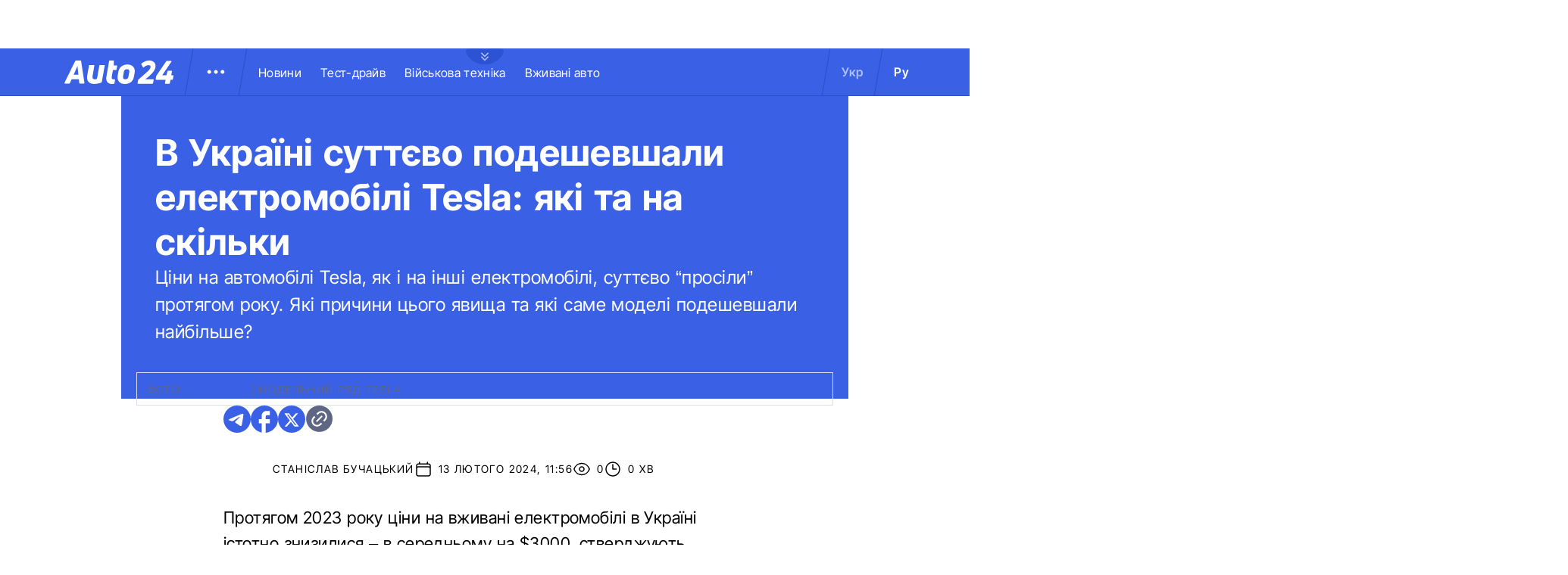

--- FILE ---
content_type: text/html; charset=utf-8
request_url: https://auto.24tv.ua/v_ukraini_suttievo_podeshevshaly_elektromobili_tesla_yaki_ta_na_skilky_n51087
body_size: 23617
content:
<!DOCTYPE html><html lang="uk" data-critters-container><head>
  <meta charset="utf-8">
  <title>Ціни на електромобілі Tesla в Україні знизились - Auto24</title>
  <base href="/">
  <meta name="viewport" content="width=device-width, initial-scale=1">
  <link rel="icon" type="image/x-icon" href="assets/images/favicons/favicon.ico">
  <link rel="apple-touch-icon" href="assets/images/favicons/apple-touch-icon.png">

    <link rel="preconnect" href="https://auto.24tv.ua">

    <link rel="preconnect" href="https://membrana-cdn.media" crossorigin>
    <link rel="dns-prefetch" href="https://membrana-cdn.media">
    <link rel="preconnect" href="https://cdn.onthe.io" crossorigin>
    <link rel="dns-prefetch" href="https://cdn.onthe.io">
    <link rel="preconnect" href="https://www.googletagmanager.com" crossorigin>
    <link rel="dns-prefetch" href="https://www.googletagmanager.com">
    <link rel="preconnect" href="https://www.google-analytics.com" crossorigin>
    <link rel="dns-prefetch" href="https://www.google-analytics.com">

    <style>
        /* Font-face need to be here because Angular didnt include it in critical css*/
        @font-face {
            font-family: 'InterTight-Regular';
            src: url(/assets/fonts/interTight/InterTight-Regular.woff2) format('woff2'),
            url(/assets/fonts/interTight/InterTight-Regular.woff) format('woff');
            font-weight: 400;
            font-style: normal;
            font-display: swap;
        }

        @font-face {
            font-family: 'InterTight-Bold';
            src: url(/assets/fonts/interTight/InterTight-Bold.woff2) format('woff2'),
            url(/assets/fonts/interTight/InterTight-Bold.woff) format('woff');
            font-weight: 500;
            font-style: normal;
            font-display: swap;
        }


        /* Font decoration putted here to avoid font CLS () */
        * {
            box-sizing: border-box;
            padding: 0;
            margin: 0;
            -webkit-tap-highlight-color: rgba(0, 0, 0, 0);
            -moz-tap-highlight-color: rgba(0, 0, 0, 0);
        }

        h1,h2,h3,h4,h5,h6 {
            font-weight: inherit;
        }

        :root {
            --regular: 'InterTight-Regular', sans-serif;
            --bold: 'InterTight-Bold', sans-serif;
            --padding: 3rem;
            --header-height: 6.3rem;
            --header-height-mobile: 5.4rem;
        }

        /* News header normalization */
        .article-wrapper .title-wrapper h1.title {
            color: #FFF;
            font-family: var(--bold);
            font-size: 4.8rem;
            letter-spacing: 0.36px;
        }

        .article-wrapper .title-wrapper .annotation {
            color: #FFF;
            font-family: var(--regular);
            font-size: 2.4rem;
            letter-spacing: 0.48px;
            line-height: 150%;
        }

    </style>

    <!--  init onthe.io  -->
    <script defer src="https://cdn.onthe.io/io.js/9PvQ1os8S0CA"></script>
    <script>
        window._io_config = window._io_config || {};
        window._io_config["0.2.0"] = window._io_config["0.2.0"] || [];
    </script>

    <!--  init gemius  -->
    <script type="text/javascript">
        //changed to window.pp_gemius_identifier to use it across the app
        window.pp_gemius_identifier = 'zabq76dP.xuiRSOru5ik96Sf7J8iicSwessz1hatI0X.x7';
        // lines below shouldn't be edited
        function gemius_pending(i) { window[i] = window[i] || function() {var x = window[i+'_pdata'] = window[i+'_pdata'] || []; x[x.length]=arguments;};};gemius_pending('gemius_hit'); gemius_pending('gemius_event'); gemius_pending('pp_gemius_hit'); gemius_pending('pp_gemius_event');(function(d,t) {try {var gt=d.createElement(t),s=d.getElementsByTagName(t)[0],l='http'+((location.protocol=='https:')?'s':''); gt.setAttribute('async','async');gt.setAttribute('defer','defer'); gt.src=l+'://gaua.hit.gemius.pl/xgemius.js'; s.parentNode.insertBefore(gt,s);} catch (e) {}})(document,'script');
    </script>

    <meta name="robots" content="index, follow, max-image-preview:large, max-snippet:-1, max-video-preview:-1">
<style>.col{position:relative;padding-right:1.25rem;padding-left:1.25rem;float:left;width:100%}@media (min-width: 768px){.col-md-12{width:100%;max-width:100%}.col-md-9{width:75%;max-width:75%}}@media (min-width: 900px){.col-lg-4{width:33.33333333%;max-width:33.33333333%}}.container-branding{position:relative;max-width:calc(1190px + 2.8rem);width:100%;margin:0 auto}@media only screen and (max-width: 1600px){.container-branding{max-width:96rem}}.flex-column{display:flex;flex-direction:column}*{box-sizing:border-box;padding:0;margin:0}*{-webkit-tap-highlight-color:rgba(0,0,0,0);-moz-tap-highlight-color:rgba(0,0,0,0)}h1,h2{font-weight:inherit}a{color:inherit;text-decoration:none}:root{--regular: "InterTight-Regular", sans-serif;--regular-italic: "InterTight-ExtraLightItalic", sans-serif;--semi-bold: "InterTight-SemiBold", sans-serif;--bold: "InterTight-Bold", sans-serif;--extra-bold: "InterTight-ExtraBold", sans-serif;--extra-bold-italic: "InterTight-ExtraBoldItalic", sans-serif;--padding: 3rem;--header-height: 6.3rem;--header-height-mobile: 5.4rem}html,body{position:relative;overflow-x:clip}html{font-size:10px;text-rendering:geometricPrecision}body{font-size:1.8rem;font-family:var(--regular);color:#000;background-color:#fff}
</style><link rel="stylesheet" href="styles-JXPDUGCD.css" media="print" onload="this.media='all'"><noscript><link rel="stylesheet" href="styles-JXPDUGCD.css"></noscript><link rel="modulepreload" href="chunk-VNB5JYYZ.js"><link rel="modulepreload" href="chunk-HASGHME6.js"><link rel="modulepreload" href="chunk-4ACEOYAF.js"><link rel="modulepreload" href="chunk-ITII62DP.js"><link rel="modulepreload" href="chunk-S3OPKYAC.js"><link rel="modulepreload" href="chunk-BPUHC5LC.js"><link rel="modulepreload" href="chunk-BQ7TIZXF.js"><link rel="modulepreload" href="chunk-YBBXDC4R.js"><link rel="modulepreload" href="chunk-F5UPLWFV.js"><link rel="modulepreload" href="chunk-PX74EGYT.js"><link rel="modulepreload" href="chunk-SMAMLDGS.js"><link rel="modulepreload" href="chunk-L2F5VMK3.js"><link rel="modulepreload" href="chunk-SUOYY5BU.js"><link rel="modulepreload" href="chunk-CFHDRHHG.js"><link rel="modulepreload" href="chunk-VC737SEG.js"><link rel="modulepreload" href="chunk-2R6W2XOZ.js"><link rel="modulepreload" href="chunk-J7WKPITP.js"><link rel="modulepreload" href="chunk-HPF5WZS5.js"><script fetchpriority="low">(function(w,d,s,l,i){w[l]=w[l]||[];w[l].push({'gtm.start':
            new Date().getTime(),event:'gtm.js'});var f=d.getElementsByTagName(s)[0],
          j=d.createElement(s),dl=l!='dataLayer'?'&l='+l:'';j.async=true;j.src=
          'https://www.googletagmanager.com/gtm.js?id='+i+dl;f.parentNode.insertBefore(j,f);
        })(window,document,'script','dataLayer','GTM-KNBB337');</script><link rel="apple-touch-icon" href="https://auto.24tv.ua/assets/images/browser-icons/apple-touch-icon.png"><link rel="apple-touch-icon" href="https://auto.24tv.ua/assets/images/browser-icons/apple-touch-icon-152x152.png" sizes="152x152"><link rel="apple-touch-icon" href="https://auto.24tv.ua/assets/images/browser-icons/apple-touch-icon-120x120.png" sizes="120x120"><link rel="apple-touch-icon-precomposed" href="https://auto.24tv.ua/assets/images/browser-icons/apple-touch-icon-precomposed.png"><link rel="apple-touch-icon-precomposed" href="https://auto.24tv.ua/assets/images/browser-icons/apple-touch-icon-152x152-precomposed.png" sizes="152x152"><link rel="apple-touch-icon-precomposed" href="https://auto.24tv.ua/assets/images/browser-icons/apple-touch-icon-120x120-precomposed.png" sizes="120x120"><style ng-app-id="ng">[_nghost-ng-c1879782383]   body.popup-open[_ngcontent-ng-c1879782383]{overflow:hidden}.military[_nghost-ng-c1879782383]     .ticker-wrapper .expand-button .ellipse{filter:hue-rotate(197deg);mix-blend-mode:luminosity}.military[_nghost-ng-c1879782383]   .header-container[_ngcontent-ng-c1879782383]{background-color:#7d8c7a;border-bottom:1px solid #D5DEF2}.military[_nghost-ng-c1879782383]   .header-container[_ngcontent-ng-c1879782383]   .sub-menu-wrapper[_ngcontent-ng-c1879782383]{background:#7d8c7a}.military[_nghost-ng-c1879782383]   .header-container[_ngcontent-ng-c1879782383]   .header-wrapper[_ngcontent-ng-c1879782383]   .menu-wrapper[_ngcontent-ng-c1879782383]   .divider[_ngcontent-ng-c1879782383]{background:#647760}.military[_nghost-ng-c1879782383]   .header-container[_ngcontent-ng-c1879782383]   .header-wrapper[_ngcontent-ng-c1879782383]     .divider{background:#647760}.military[_nghost-ng-c1879782383]   .header-container[_ngcontent-ng-c1879782383]   .header-wrapper[_ngcontent-ng-c1879782383]     .lang-item{color:#fff}.military[_nghost-ng-c1879782383]   .header-container[_ngcontent-ng-c1879782383]   .header-wrapper[_ngcontent-ng-c1879782383]     .lang-item.active{background-color:unset;color:#a7bda3}[_nghost-ng-c1879782383]   header[_ngcontent-ng-c1879782383]{position:relative;z-index:101;width:100%}@media (max-width: 576px){[_nghost-ng-c1879782383]   header[_ngcontent-ng-c1879782383]{z-index:99999999999}}[_nghost-ng-c1879782383]   .sticky[_ngcontent-ng-c1879782383]{position:fixed;z-index:101;top:0}[_nghost-ng-c1879782383]   .header-container[_ngcontent-ng-c1879782383]{width:100%;display:flex;align-items:center;justify-content:center;height:var(--header-height);max-height:var(header-container);background-color:#3a60e5;padding:1rem 6rem;border-bottom:1px solid #2C4FC9}[_nghost-ng-c1879782383]   .header-container[_ngcontent-ng-c1879782383]   .expand-button[_ngcontent-ng-c1879782383]{position:absolute;left:calc(50% - 25px);top:6.4rem;cursor:pointer;width:5rem;height:2.1rem;background-image:url(/assets/images/common/ellipse.svg);background-size:cover;background-repeat:no-repeat}[_nghost-ng-c1879782383]   .header-container[_ngcontent-ng-c1879782383]   .expand-button.military[_ngcontent-ng-c1879782383]{background-image:url(/assets/images/common/military-ellipse.svg)}[_nghost-ng-c1879782383]   .header-container[_ngcontent-ng-c1879782383]   .expand-button[_ngcontent-ng-c1879782383]   [_ngcontent-ng-c1879782383]:hover{background-image:url(/assets/images/common/white-ellipse.svg)}[_nghost-ng-c1879782383]   .header-container[_ngcontent-ng-c1879782383]   .car-brand-expanded-menu-wrapper[_ngcontent-ng-c1879782383]{position:absolute;z-index:99;width:100%;top:0;left:0;height:80rem;background:#fff;display:none;flex-direction:column;align-items:center;padding:4.5rem 0}[_nghost-ng-c1879782383]   .header-container[_ngcontent-ng-c1879782383]   .car-brand-expanded-menu-wrapper.show[_ngcontent-ng-c1879782383]{display:flex}[_nghost-ng-c1879782383]   .header-container[_ngcontent-ng-c1879782383]   .car-brand-expanded-menu-wrapper[_ngcontent-ng-c1879782383]   .title-wrapper[_ngcontent-ng-c1879782383]{width:120rem;display:flex;justify-content:space-between}[_nghost-ng-c1879782383]   .header-container[_ngcontent-ng-c1879782383]   .car-brand-expanded-menu-wrapper[_ngcontent-ng-c1879782383]   .title-wrapper[_ngcontent-ng-c1879782383]   .car-brand-title[_ngcontent-ng-c1879782383]{color:#010101;font-family:var(--regular);font-size:26px;font-style:normal;letter-spacing:.52px;text-transform:uppercase}[_nghost-ng-c1879782383]   .header-container[_ngcontent-ng-c1879782383]   .car-brand-expanded-menu-wrapper[_ngcontent-ng-c1879782383]   .title-wrapper[_ngcontent-ng-c1879782383]   .car-brand-close-button[_ngcontent-ng-c1879782383]{position:relative;right:0;bottom:1.5rem;cursor:pointer;width:5rem;height:5rem}[_nghost-ng-c1879782383]   .header-container[_ngcontent-ng-c1879782383]   .car-brand-expanded-menu-wrapper[_ngcontent-ng-c1879782383]   .title-wrapper[_ngcontent-ng-c1879782383]   .car-brand-close-button[_ngcontent-ng-c1879782383]   .close[_ngcontent-ng-c1879782383]{position:relative;width:50%;height:50%;top:25%;left:25%}[_nghost-ng-c1879782383]   .header-container[_ngcontent-ng-c1879782383]   .car-brand-expanded-menu-wrapper[_ngcontent-ng-c1879782383]   .title-wrapper[_ngcontent-ng-c1879782383]   .car-brand-close-button[_ngcontent-ng-c1879782383]   [_ngcontent-ng-c1879782383]:hover{opacity:.7}[_nghost-ng-c1879782383]   .header-container[_ngcontent-ng-c1879782383]   .car-brand-expanded-menu-wrapper[_ngcontent-ng-c1879782383]   .car-brand-list-wrapper[_ngcontent-ng-c1879782383]{width:120rem;max-height:64rem;border:1px solid #D5DEF2;overflow-x:hidden}[_nghost-ng-c1879782383]   .header-container[_ngcontent-ng-c1879782383]   .car-brand-expanded-menu-wrapper[_ngcontent-ng-c1879782383]   .car-brand-list-wrapper[_ngcontent-ng-c1879782383]   .car-brand-list[_ngcontent-ng-c1879782383]{display:flex;flex-wrap:wrap;justify-content:space-between;height:fit-content;padding-bottom:3rem}[_nghost-ng-c1879782383]   .header-container[_ngcontent-ng-c1879782383]   .car-brand-expanded-menu-wrapper[_ngcontent-ng-c1879782383]   .car-brand-list-wrapper[_ngcontent-ng-c1879782383]   .car-brand-list[_ngcontent-ng-c1879782383]   .car-logo-card[_ngcontent-ng-c1879782383]{width:12rem;height:8rem;display:flex;flex-direction:column;justify-content:center;align-items:center}[_nghost-ng-c1879782383]   .header-container[_ngcontent-ng-c1879782383]   .car-brand-expanded-menu-wrapper[_ngcontent-ng-c1879782383]   .car-brand-list-wrapper[_ngcontent-ng-c1879782383]   .car-brand-list[_ngcontent-ng-c1879782383]   .car-logo-card[_ngcontent-ng-c1879782383]   .car-logo-name[_ngcontent-ng-c1879782383]{color:#63759d;font-family:var(--regular);font-size:1.3rem;font-style:normal;letter-spacing:.32px;padding-top:1rem;display:none}[_nghost-ng-c1879782383]   .header-container[_ngcontent-ng-c1879782383]   .car-brand-expanded-menu-wrapper[_ngcontent-ng-c1879782383]   .car-brand-list-wrapper[_ngcontent-ng-c1879782383]   .car-brand-list[_ngcontent-ng-c1879782383]   .car-logo-card[_ngcontent-ng-c1879782383]:hover{cursor:pointer;border:1px solid #D5DEF2;background:#d5def233}[_nghost-ng-c1879782383]   .header-container[_ngcontent-ng-c1879782383]   .car-brand-expanded-menu-wrapper[_ngcontent-ng-c1879782383]   .car-brand-list-wrapper[_ngcontent-ng-c1879782383]   .car-brand-list[_ngcontent-ng-c1879782383]   .car-logo-card[_ngcontent-ng-c1879782383]:hover   .car-logo-name[_ngcontent-ng-c1879782383]{display:block}[_nghost-ng-c1879782383]   .header-container[_ngcontent-ng-c1879782383]   .car-brand-expanded-menu-wrapper[_ngcontent-ng-c1879782383]   .car-brand-list-wrapper[_ngcontent-ng-c1879782383]   .car-brand-list[_ngcontent-ng-c1879782383]   .car-logo-card[_ngcontent-ng-c1879782383]   .car-logo-wrapper[_ngcontent-ng-c1879782383]{position:relative;display:block;width:45px;height:30px}[_nghost-ng-c1879782383]   .header-container[_ngcontent-ng-c1879782383]   .car-brand-expanded-menu-wrapper[_ngcontent-ng-c1879782383]   .car-brand-list-wrapper[_ngcontent-ng-c1879782383]   .car-brand-list[_ngcontent-ng-c1879782383]   .car-logo-card[_ngcontent-ng-c1879782383]   .car-logo-wrapper[_ngcontent-ng-c1879782383]   img[_ngcontent-ng-c1879782383]{object-fit:contain}[_nghost-ng-c1879782383]   .header-container[_ngcontent-ng-c1879782383]   .car-brand-expanded-menu-wrapper[_ngcontent-ng-c1879782383]   .car-brand-list-wrapper[_ngcontent-ng-c1879782383]   .shade-line[_ngcontent-ng-c1879782383]{position:absolute;bottom:6.6rem;width:118.5rem;height:8rem;background:linear-gradient(0deg,#fff 33.7%,#fff0)}[_nghost-ng-c1879782383]   .header-container[_ngcontent-ng-c1879782383]   .header-wrapper[_ngcontent-ng-c1879782383]{width:120rem;display:flex;justify-content:space-between}[_nghost-ng-c1879782383]   .header-container[_ngcontent-ng-c1879782383]   .header-wrapper[_ngcontent-ng-c1879782383]   .menu-wrapper[_ngcontent-ng-c1879782383]{display:flex;align-items:center;padding-left:2.5rem}[_nghost-ng-c1879782383]   .header-container[_ngcontent-ng-c1879782383]   .header-wrapper[_ngcontent-ng-c1879782383]   .menu-wrapper[_ngcontent-ng-c1879782383]   .logo-wrapper[_ngcontent-ng-c1879782383]{width:14.4rem}[_nghost-ng-c1879782383]   .header-container[_ngcontent-ng-c1879782383]   .header-wrapper[_ngcontent-ng-c1879782383]   .menu-wrapper[_ngcontent-ng-c1879782383]   .divider[_ngcontent-ng-c1879782383]{margin:0 2rem;background:#2c4fc9;width:1px;transform:rotate(9.728deg);height:var(--header-height)}[_nghost-ng-c1879782383]   .header-container[_ngcontent-ng-c1879782383]   .header-wrapper[_ngcontent-ng-c1879782383]   .menu-wrapper[_ngcontent-ng-c1879782383]   .menu-button[_ngcontent-ng-c1879782383]{cursor:pointer}[_nghost-ng-c1879782383]   .header-container[_ngcontent-ng-c1879782383]   .header-wrapper[_ngcontent-ng-c1879782383]   .menu-wrapper[_ngcontent-ng-c1879782383]   .menu-button[_ngcontent-ng-c1879782383]   .menu-img[_ngcontent-ng-c1879782383]{position:relative;width:3rem;height:3rem;background-image:url(/assets/images/common/menu-button.svg);background-size:cover;background-repeat:no-repeat}[_nghost-ng-c1879782383]   .header-container[_ngcontent-ng-c1879782383]   .header-wrapper[_ngcontent-ng-c1879782383]   .menu-wrapper[_ngcontent-ng-c1879782383]   .menu-button[_ngcontent-ng-c1879782383]   .menu-img[_ngcontent-ng-c1879782383]:hover{background-image:url(/assets/images/common/menu-button-blue.svg);rotate:90deg}[_nghost-ng-c1879782383]   .header-container[_ngcontent-ng-c1879782383]   .header-wrapper[_ngcontent-ng-c1879782383]   .menu-wrapper[_ngcontent-ng-c1879782383]   .menu-button[_ngcontent-ng-c1879782383]   .menu-img.show[_ngcontent-ng-c1879782383]{background-image:url(/assets/images/common/menu-button-blue.svg);rotate:none}[_nghost-ng-c1879782383]   .header-container[_ngcontent-ng-c1879782383]   .header-wrapper[_ngcontent-ng-c1879782383]   .menu-wrapper[_ngcontent-ng-c1879782383]   .nav-block[_ngcontent-ng-c1879782383]{white-space:nowrap;overflow:hidden}[_nghost-ng-c1879782383]   .header-container[_ngcontent-ng-c1879782383]   .header-wrapper[_ngcontent-ng-c1879782383]   .menu-wrapper[_ngcontent-ng-c1879782383]   .nav-block[_ngcontent-ng-c1879782383]   .nav-link[_ngcontent-ng-c1879782383]{color:#fff;font-family:var(--regular);font-size:1.6rem;font-style:normal;letter-spacing:.32px;padding-right:2.5rem}[_nghost-ng-c1879782383]   .header-container[_ngcontent-ng-c1879782383]   .sub-menu-wrapper[_ngcontent-ng-c1879782383]{display:none;transition:all .2s ease-in-out;position:absolute;top:calc(var(--menuFixedHeight) * 1px);left:calc(var(--leftDividerPosition) * 1px);background:#fff;padding:1.5rem;z-index:99;width:36rem}[_nghost-ng-c1879782383]   .header-container[_ngcontent-ng-c1879782383]   .sub-menu-wrapper[_ngcontent-ng-c1879782383]   .menu-shade-line[_ngcontent-ng-c1879782383]{position:absolute;bottom:1.6rem;width:31rem;height:5rem;background:linear-gradient(0deg,#fff,#fff0)}[_nghost-ng-c1879782383]   .header-container[_ngcontent-ng-c1879782383]   .sub-menu-wrapper.show[_ngcontent-ng-c1879782383]{display:block;z-index:99}[_nghost-ng-c1879782383]   .header-container[_ngcontent-ng-c1879782383]   .sub-menu-wrapper[_ngcontent-ng-c1879782383]   .sub-menu-container[_ngcontent-ng-c1879782383]{border:1px solid #D5DEF2;height:40rem;overflow-x:hidden;padding-bottom:1.5rem}[_nghost-ng-c1879782383]   .header-container[_ngcontent-ng-c1879782383]   .sub-menu-wrapper[_ngcontent-ng-c1879782383]   .sub-menu-container[_ngcontent-ng-c1879782383]   .sub-menu-block[_ngcontent-ng-c1879782383]{display:flex;flex-wrap:wrap;flex-direction:column;padding:2.5rem 2rem 0}[_nghost-ng-c1879782383]   .header-container[_ngcontent-ng-c1879782383]   .sub-menu-wrapper[_ngcontent-ng-c1879782383]   .sub-menu-container[_ngcontent-ng-c1879782383]   .sub-menu-block[_ngcontent-ng-c1879782383]   .sub-menu-link[_ngcontent-ng-c1879782383]{color:#000;font-family:var(--semi-bold);font-size:1.6rem;font-style:normal;letter-spacing:.32px;padding-bottom:2.5rem;width:100%}[_nghost-ng-c1879782383]   .header-container[_ngcontent-ng-c1879782383]   .sub-menu-wrapper[_ngcontent-ng-c1879782383]   .sub-menu-container[_ngcontent-ng-c1879782383]   .sub-menu-block[_ngcontent-ng-c1879782383]   .sub-menu-link[_ngcontent-ng-c1879782383]:hover{color:#aec0ff}[_nghost-ng-c1879782383]   .header-container[_ngcontent-ng-c1879782383]   .overlay[_ngcontent-ng-c1879782383]{display:none;position:fixed;top:0;left:0;width:100%;height:100%;background-color:#00000080;z-index:98}@media (max-width: 1200px){[_nghost-ng-c1879782383]   .header-container[_ngcontent-ng-c1879782383]   .car-brand-expanded-menu-wrapper[_ngcontent-ng-c1879782383]{height:70rem;width:100%;padding:1.5rem}[_nghost-ng-c1879782383]   .header-container[_ngcontent-ng-c1879782383]   .car-brand-expanded-menu-wrapper[_ngcontent-ng-c1879782383]   .title-wrapper[_ngcontent-ng-c1879782383]{width:100%;height:8.5rem;align-items:center}[_nghost-ng-c1879782383]   .header-container[_ngcontent-ng-c1879782383]   .car-brand-expanded-menu-wrapper[_ngcontent-ng-c1879782383]   .title-wrapper[_ngcontent-ng-c1879782383]   .car-brand-title[_ngcontent-ng-c1879782383]{font-size:23px;letter-spacing:.48px}[_nghost-ng-c1879782383]   .header-container[_ngcontent-ng-c1879782383]   .car-brand-expanded-menu-wrapper[_ngcontent-ng-c1879782383]   .title-wrapper[_ngcontent-ng-c1879782383]   .car-brand-close-button[_ngcontent-ng-c1879782383]{position:relative;right:0;bottom:0;cursor:pointer;width:4rem;height:4rem}[_nghost-ng-c1879782383]   .header-container[_ngcontent-ng-c1879782383]   .car-brand-expanded-menu-wrapper[_ngcontent-ng-c1879782383]   .car-brand-list-wrapper[_ngcontent-ng-c1879782383]{width:100%;height:100%}[_nghost-ng-c1879782383]   .header-container[_ngcontent-ng-c1879782383]   .car-brand-expanded-menu-wrapper[_ngcontent-ng-c1879782383]   .car-brand-list-wrapper[_ngcontent-ng-c1879782383]   .car-brand-list[_ngcontent-ng-c1879782383]   .car-logo-card[_ngcontent-ng-c1879782383]{width:9rem;height:7rem}[_nghost-ng-c1879782383]   .header-container[_ngcontent-ng-c1879782383]   .car-brand-expanded-menu-wrapper[_ngcontent-ng-c1879782383]   .car-brand-list-wrapper[_ngcontent-ng-c1879782383]   .car-brand-list[_ngcontent-ng-c1879782383]   .car-logo-card[_ngcontent-ng-c1879782383]   .car-logo-name[_ngcontent-ng-c1879782383]{display:none}[_nghost-ng-c1879782383]   .header-container[_ngcontent-ng-c1879782383]   .car-brand-expanded-menu-wrapper[_ngcontent-ng-c1879782383]   .car-brand-list-wrapper[_ngcontent-ng-c1879782383]   .car-brand-list[_ngcontent-ng-c1879782383]   .car-logo-card[_ngcontent-ng-c1879782383]:hover{cursor:pointer;border:1px solid #D5DEF2;background:#d5def233}[_nghost-ng-c1879782383]   .header-container[_ngcontent-ng-c1879782383]   .car-brand-expanded-menu-wrapper[_ngcontent-ng-c1879782383]   .car-brand-list-wrapper[_ngcontent-ng-c1879782383]   .car-brand-list[_ngcontent-ng-c1879782383]   .car-logo-card[_ngcontent-ng-c1879782383]   .car-logo-wrapper[_ngcontent-ng-c1879782383]{width:27px;height:27px}[_nghost-ng-c1879782383]   .header-container[_ngcontent-ng-c1879782383]   .car-brand-expanded-menu-wrapper[_ngcontent-ng-c1879782383]   .car-brand-list-wrapper[_ngcontent-ng-c1879782383]   .shade-line[_ngcontent-ng-c1879782383]{width:96%;bottom:1.6rem}}@media (max-width: 900px){[_nghost-ng-c1879782383]   .header-container[_ngcontent-ng-c1879782383]   .header-wrapper[_ngcontent-ng-c1879782383]   .nav-block-wrapper[_ngcontent-ng-c1879782383]   .nav-block[_ngcontent-ng-c1879782383]   .nav-link[_ngcontent-ng-c1879782383]{padding-right:.5rem}}@media (max-width: 768px){[_nghost-ng-c1879782383]   .header-container[_ngcontent-ng-c1879782383]{padding:1rem .5rem;min-height:var(--header-height-mobile)}[_nghost-ng-c1879782383]   .header-container[_ngcontent-ng-c1879782383]   .expand-button[_ngcontent-ng-c1879782383]{top:5.4rem}[_nghost-ng-c1879782383]   .header-container[_ngcontent-ng-c1879782383]   .shade-line[_ngcontent-ng-c1879782383]{width:93%!important}[_nghost-ng-c1879782383]   .header-container[_ngcontent-ng-c1879782383]   .header-wrapper[_ngcontent-ng-c1879782383]   .menu-wrapper[_ngcontent-ng-c1879782383]{padding-left:1.25rem}[_nghost-ng-c1879782383]   .header-container[_ngcontent-ng-c1879782383]   .header-wrapper[_ngcontent-ng-c1879782383]   .menu-wrapper[_ngcontent-ng-c1879782383]   .divider[_ngcontent-ng-c1879782383]{position:absolute}[_nghost-ng-c1879782383]   .header-container[_ngcontent-ng-c1879782383]   .header-wrapper[_ngcontent-ng-c1879782383]   .menu-wrapper[_ngcontent-ng-c1879782383]   .divider.left[_ngcontent-ng-c1879782383]{right:5.8rem}[_nghost-ng-c1879782383]   .header-container[_ngcontent-ng-c1879782383]   .header-wrapper[_ngcontent-ng-c1879782383]   .menu-wrapper[_ngcontent-ng-c1879782383]   .divider.right[_ngcontent-ng-c1879782383]{right:0}[_nghost-ng-c1879782383]   .header-container[_ngcontent-ng-c1879782383]   .header-wrapper[_ngcontent-ng-c1879782383]   .menu-wrapper[_ngcontent-ng-c1879782383]   .menu-button[_ngcontent-ng-c1879782383]{position:absolute;right:3.5rem}[_nghost-ng-c1879782383]   .header-container[_ngcontent-ng-c1879782383]   .header-wrapper[_ngcontent-ng-c1879782383]   .nav-block-wrapper[_ngcontent-ng-c1879782383]{display:none}[_nghost-ng-c1879782383]   .header-container[_ngcontent-ng-c1879782383]   .header-wrapper[_ngcontent-ng-c1879782383]   .lang-switcher[_ngcontent-ng-c1879782383]{display:none}[_nghost-ng-c1879782383]   .header-container[_ngcontent-ng-c1879782383]   .sub-menu-wrapper[_ngcontent-ng-c1879782383]{top:calc(var(--menuFixedHeight) * 1px);left:0;width:100%;padding:1.25rem;border-bottom:1px solid #D5DEF2}[_nghost-ng-c1879782383]   .header-container[_ngcontent-ng-c1879782383]   .sub-menu-wrapper[_ngcontent-ng-c1879782383]   .menu-shade-line[_ngcontent-ng-c1879782383]{width:calc(100% - 4rem);bottom:1.3rem;left:2rem}[_nghost-ng-c1879782383]   .header-container[_ngcontent-ng-c1879782383]   .sub-menu-wrapper[_ngcontent-ng-c1879782383]   .sub-menu-container[_ngcontent-ng-c1879782383]{height:fit-content;padding-bottom:3.5rem;max-height:65vh;overflow:auto}[_nghost-ng-c1879782383]   .header-container[_ngcontent-ng-c1879782383]   .sub-menu-wrapper[_ngcontent-ng-c1879782383]   .sub-menu-container[_ngcontent-ng-c1879782383]   .sub-menu-block[_ngcontent-ng-c1879782383]{display:flex;flex-direction:column;width:100%}}</style><style ng-app-id="ng">.footer-container[_ngcontent-ng-c2929861221]{background-color:#3a60e5;display:flex;justify-content:center;align-items:center}.footer-container[_ngcontent-ng-c2929861221]   .wrapper[_ngcontent-ng-c2929861221]{display:flex;flex-direction:row;width:120rem;min-height:75rem;padding:0}.footer-container[_ngcontent-ng-c2929861221]   .info-block-item[_ngcontent-ng-c2929861221]{border-right:1px solid #2C4FC9;padding:0 2.5rem;min-width:33.33333333%}.footer-container[_ngcontent-ng-c2929861221]   .footer-logo[_ngcontent-ng-c2929861221]{position:relative;top:7rem;overflow:hidden;width:144px;height:31px;opacity:.6}.footer-container[_ngcontent-ng-c2929861221]   .social-links-block[_ngcontent-ng-c2929861221]{position:absolute;bottom:4rem;display:flex;flex-direction:row}.footer-container[_ngcontent-ng-c2929861221]   .social-links-block[_ngcontent-ng-c2929861221]   .social-contacts[_ngcontent-ng-c2929861221]{width:3.6rem;height:3.6rem;margin-right:1.25rem;position:relative}.footer-container[_ngcontent-ng-c2929861221]   .social-links-block[_ngcontent-ng-c2929861221]   .social-contacts[_ngcontent-ng-c2929861221]:hover{opacity:.7}.footer-container[_ngcontent-ng-c2929861221]   .social-links-block[_ngcontent-ng-c2929861221]   .social-contacts.facebook[_ngcontent-ng-c2929861221]{background-image:url(/assets/images/social/fb-icon.svg)}.footer-container[_ngcontent-ng-c2929861221]   .social-links-block[_ngcontent-ng-c2929861221]   .social-contacts.twitter[_ngcontent-ng-c2929861221]{background-image:url(/assets/images/social/x-icon.svg)}.footer-container[_ngcontent-ng-c2929861221]   .social-links-block[_ngcontent-ng-c2929861221]   .social-contacts.youtube[_ngcontent-ng-c2929861221]{background-image:url(/assets/images/social/yt-icon.svg)}.footer-container[_ngcontent-ng-c2929861221]   .social-links-block[_ngcontent-ng-c2929861221]   .social-contacts.telegram[_ngcontent-ng-c2929861221]{background-image:url(/assets/images/social/telegram-icon.svg)}.footer-container[_ngcontent-ng-c2929861221]   .social-links-block[_ngcontent-ng-c2929861221]   .social-contacts.instagram[_ngcontent-ng-c2929861221]{background-image:url(/assets/images/social/insta-icon.svg)}.footer-container[_ngcontent-ng-c2929861221]   .general-info[_ngcontent-ng-c2929861221]{position:relative;top:7rem}.footer-container[_ngcontent-ng-c2929861221]   .general-info[_ngcontent-ng-c2929861221]   .info-title[_ngcontent-ng-c2929861221]{color:#fff;font-family:var(--regular);font-size:2.5rem;letter-spacing:.56px;padding-bottom:1rem}.footer-container[_ngcontent-ng-c2929861221]   .general-info[_ngcontent-ng-c2929861221]   .text[_ngcontent-ng-c2929861221]{line-height:150%}.footer-container[_ngcontent-ng-c2929861221]   .ltd-info[_ngcontent-ng-c2929861221]{position:absolute;bottom:4rem;max-width:30%}.footer-container[_ngcontent-ng-c2929861221]   .text[_ngcontent-ng-c2929861221]{color:#aec0ff;font-family:var(--regular);font-size:1.4rem;font-style:normal;letter-spacing:.28px}.footer-container[_ngcontent-ng-c2929861221]   .nav-block-wrapper[_ngcontent-ng-c2929861221]{position:relative;top:7rem;display:flex;flex-direction:column;height:45%}.footer-container[_ngcontent-ng-c2929861221]   .nav-block-wrapper[_ngcontent-ng-c2929861221]   .nav-block[_ngcontent-ng-c2929861221]{display:flex;flex-direction:column}.footer-container[_ngcontent-ng-c2929861221]   .nav-block-wrapper[_ngcontent-ng-c2929861221]   .nav-block[_ngcontent-ng-c2929861221]   .nav-link[_ngcontent-ng-c2929861221]{color:#fff;font-family:var(--regular);font-size:1.4rem;font-style:normal;letter-spacing:.32px;padding-bottom:2.5rem;width:fit-content}.footer-container[_ngcontent-ng-c2929861221]   .nav-block-wrapper[_ngcontent-ng-c2929861221]   .nav-block[_ngcontent-ng-c2929861221]   .static-pages[_ngcontent-ng-c2929861221]{color:#aec0ff}.footer-container[_ngcontent-ng-c2929861221]   .divider[_ngcontent-ng-c2929861221]{position:absolute;right:0;top:50%;width:33.3333333%;height:1px;background:#2c4fc9}@media (max-width: 768px){.footer-container[_ngcontent-ng-c2929861221]{padding:0 1rem}.footer-container[_ngcontent-ng-c2929861221]   .wrapper[_ngcontent-ng-c2929861221]{padding-top:2rem;width:100%;min-height:73rem;flex-direction:column}.footer-container[_ngcontent-ng-c2929861221]   .info-block-item[_ngcontent-ng-c2929861221]{padding:0 .25rem;border-right:unset}.footer-container[_ngcontent-ng-c2929861221]   .info-block-item.first[_ngcontent-ng-c2929861221]{height:10.5rem}.footer-container[_ngcontent-ng-c2929861221]   .info-block-item.second[_ngcontent-ng-c2929861221]{border-bottom:1px solid #2C4FC9}.footer-container[_ngcontent-ng-c2929861221]   .info-block-item.third[_ngcontent-ng-c2929861221]{display:flex;flex-direction:row}.footer-container[_ngcontent-ng-c2929861221]   .footer-logo[_ngcontent-ng-c2929861221]{position:relative;top:3rem;overflow:hidden;width:111px;height:24px;opacity:.6}.footer-container[_ngcontent-ng-c2929861221]   .social-links-block[_ngcontent-ng-c2929861221]{position:relative;top:5rem}.footer-container[_ngcontent-ng-c2929861221]   .general-info[_ngcontent-ng-c2929861221]{position:unset;padding:2.5rem 0}.footer-container[_ngcontent-ng-c2929861221]   .general-info[_ngcontent-ng-c2929861221]   .info-title[_ngcontent-ng-c2929861221]{font-size:2.2rem}.footer-container[_ngcontent-ng-c2929861221]   .ltd-info[_ngcontent-ng-c2929861221]{bottom:2.5rem;min-width:80%}.footer-container[_ngcontent-ng-c2929861221]   .divider[_ngcontent-ng-c2929861221]{display:none}.footer-container[_ngcontent-ng-c2929861221]   .nav-block-wrapper[_ngcontent-ng-c2929861221]{position:unset;flex-direction:row;width:50%;padding:2.5rem 0 0}.footer-container[_ngcontent-ng-c2929861221]   .nav-block-wrapper[_ngcontent-ng-c2929861221]   .nav-block[_ngcontent-ng-c2929861221]{display:flex;flex-direction:column}.footer-container[_ngcontent-ng-c2929861221]   .nav-block-wrapper[_ngcontent-ng-c2929861221]   .nav-block[_ngcontent-ng-c2929861221]   .nav-link[_ngcontent-ng-c2929861221]{color:#fff;font-family:var(--regular);font-size:1.4rem;font-style:normal;letter-spacing:.32px;padding-bottom:2rem}.footer-container[_ngcontent-ng-c2929861221]   .mobile-divider[_ngcontent-ng-c2929861221]{position:absolute;right:0;bottom:9rem;width:100%;height:1px;background:#2c4fc9}}</style><style ng-app-id="ng">.header[_ngcontent-ng-c843267249]{overflow:hidden;height:6.4rem;position:relative;z-index:1;width:fit-content}.header[_ngcontent-ng-c843267249]   .ticker-wrapper[_ngcontent-ng-c843267249]{background-color:#fff;display:flex;align-items:center;overflow:hidden;height:6.4rem;animation:_ngcontent-ng-c843267249_ticker 60s linear infinite}.header[_ngcontent-ng-c843267249]   .ticker-wrapper[_ngcontent-ng-c843267249]:hover{animation-play-state:paused}.header[_ngcontent-ng-c843267249]   .ticker-wrapper[_ngcontent-ng-c843267249]   .car-logo-wrapper[_ngcontent-ng-c843267249]{position:relative;margin:0 2.25rem;width:45px;height:30px}.header[_ngcontent-ng-c843267249]   .ticker-wrapper[_ngcontent-ng-c843267249]   .car-logo-wrapper[_ngcontent-ng-c843267249]:hover{opacity:.7}@media (max-width: 768px){.header[_ngcontent-ng-c843267249]{height:5.4rem}.header[_ngcontent-ng-c843267249]   .ticker-wrapper[_ngcontent-ng-c843267249]{height:5.4rem;animation:_ngcontent-ng-c843267249_ticker 100s linear infinite}.header[_ngcontent-ng-c843267249]   .ticker-wrapper[_ngcontent-ng-c843267249]   .car-logo-wrapper[_ngcontent-ng-c843267249]{margin:0 1.5rem;width:27px;height:27px}}@media only screen and (min-width: 768px) and (max-width: 1200px){.header[_ngcontent-ng-c843267249]   .ticker-wrapper[_ngcontent-ng-c843267249]{animation:ticker 120s linear infinite}}@keyframes _ngcontent-ng-c843267249_ticker{0%{transform:translate(0)}50%{transform:translate(calc(-100% + 100vw))}to{transform:translate(0)}}</style><style ng-app-id="ng">.logo[_ngcontent-ng-c904316819]{position:relative;width:14.4rem;height:3.1rem;display:flex}@media (max-width: 768px){.logo[_ngcontent-ng-c904316819]{width:11.1rem;height:2.4rem}}</style><style ng-app-id="ng">[_nghost-ng-c1014935773]{display:flex;align-items:center}[_nghost-ng-c1014935773]   .lang-item[_ngcontent-ng-c1014935773]{color:#fff;text-align:center;font-family:var(--semi-bold);font-size:16px;letter-spacing:.32px;padding:0 2rem}[_nghost-ng-c1014935773]   .lang-item.active[_ngcontent-ng-c1014935773]{background-color:#3a60e5;color:#aec0ff}[_nghost-ng-c1014935773]   .divider[_ngcontent-ng-c1014935773]{position:relative;top:0;background:#2c4fc9;width:1px;transform:rotate(9.728deg);height:var(--header-height)}</style><style ng-app-id="ng">@charset "UTF-8";[_nghost-ng-c4232209672]     #news-summary{color:#000;font-family:var(--regular);font-size:2.2rem;line-height:3.4rem;max-width:100%;display:flex;flex-direction:column;row-gap:3rem;letter-spacing:.44px}[_nghost-ng-c4232209672]     #news-summary *{overflow:hidden}[_nghost-ng-c4232209672]     #news-summary div.read-also-wrapper{overflow:unset}[_nghost-ng-c4232209672]     #news-summary div.read-also-wrapper *{overflow:unset}[_nghost-ng-c4232209672]     #news-summary .adv-info{border:1px solid #D5DEF2;padding:25px;display:flex;flex-direction:column;row-gap:1rem}[_nghost-ng-c4232209672]     #news-summary .adv-info p{margin:0}[_nghost-ng-c4232209672]     #news-summary .adv-info__text{font-size:18px;font-style:italic;line-height:28px;letter-spacing:.36px}[_nghost-ng-c4232209672]     #news-summary .adv-info__label{color:#3a60e5;font-size:12px;line-height:100%;letter-spacing:1.2px;text-transform:uppercase}[_nghost-ng-c4232209672]     #news-summary .fotorama{position:relative;width:134%;margin-left:-17%}[_nghost-ng-c4232209672]     #news-summary .fotorama.test-drive{width:150%;margin-left:-25%}[_nghost-ng-c4232209672]     #news-summary strong{font-family:var(--bold)}[_nghost-ng-c4232209672]     #news-summary strong a{color:#5e6684}[_nghost-ng-c4232209672]     #news-summary h1, [_nghost-ng-c4232209672]     #news-summary h2, [_nghost-ng-c4232209672]     #news-summary h3, [_nghost-ng-c4232209672]     #news-summary h4, [_nghost-ng-c4232209672]     #news-summary h5, [_nghost-ng-c4232209672]     #news-summary h6{font-family:var(--bold);margin-bottom:-1rem;line-height:100%}[_nghost-ng-c4232209672]     #news-summary h1{font-size:4.8rem}[_nghost-ng-c4232209672]     #news-summary h2{font-size:3.6rem;text-transform:uppercase}[_nghost-ng-c4232209672]     #news-summary h3{font-size:3.2rem}[_nghost-ng-c4232209672]     #news-summary h4{font-size:2.8rem}[_nghost-ng-c4232209672]     #news-summary h5{font-size:2.4rem}[_nghost-ng-c4232209672]     #news-summary h6{font-size:2.2rem}[_nghost-ng-c4232209672]     #news-summary ol, [_nghost-ng-c4232209672]     #news-summary ul{display:flex;flex-direction:column;row-gap:1.25rem;font-size:2rem;line-height:2.9rem;list-style:none;margin-left:0;padding-left:0}[_nghost-ng-c4232209672]     #news-summary p a{color:#5e6684;font-family:var(--regular);text-decoration:underline}[_nghost-ng-c4232209672]     #news-summary aside a{color:#3a60e5;text-decoration:underline}[_nghost-ng-c4232209672]     #news-summary ol{counter-reset:item}[_nghost-ng-c4232209672]     #news-summary ol li{position:relative;padding-left:2.5rem;counter-increment:item;margin-bottom:1.25rem}[_nghost-ng-c4232209672]     #news-summary ol li:before{content:counter(item) ".";position:absolute;left:0;top:.4rem;font-family:var(--title-font);font-size:2rem;line-height:100%;background:#000;color:#fff;text-align:center;display:inline-block;padding:0 .1rem;min-width:1.6rem}[_nghost-ng-c4232209672]     #news-summary ul li{position:relative;padding-left:2.5rem}[_nghost-ng-c4232209672]     #news-summary ul li:before{content:"";position:absolute;left:0;top:.7rem;display:flex;align-items:center;width:1.6rem;max-width:1.6rem;min-width:1.6rem;height:1.6rem;border-radius:50%;background-color:#000}[_nghost-ng-c4232209672]     #news-summary p:not(:last-child){margin-bottom:.5rem}[_nghost-ng-c4232209672]     #news-summary p:has(em img){margin-bottom:0!important}[_nghost-ng-c4232209672]     #news-summary p:has(em img) em{line-height:100%}[_nghost-ng-c4232209672]     #news-summary p:has(em img)+.photo-credits{font-size:1.4rem;line-height:2.1rem;text-align:left;margin-top:-1.25rem;margin-bottom:-1.25rem}[_nghost-ng-c4232209672]     #news-summary .read-also-wrapper{display:block}[_nghost-ng-c4232209672]     #news-summary .read-also-wrapper .read-also{width:100%;display:flex;flex-direction:row;column-gap:1.5rem;line-height:1.3;border:1px solid #D5DEF2;padding:2.5rem}[_nghost-ng-c4232209672]     #news-summary .read-also-wrapper .read-also:hover img{mix-blend-mode:luminosity}[_nghost-ng-c4232209672]     #news-summary .read-also-wrapper .read-also:hover .link{opacity:.7}[_nghost-ng-c4232209672]     #news-summary .read-also-wrapper .read-also img{width:14rem;height:9rem}[_nghost-ng-c4232209672]     #news-summary .read-also-wrapper .read-also .info-wrapper{display:flex;flex-direction:column;justify-content:flex-start}[_nghost-ng-c4232209672]     #news-summary .read-also-wrapper .read-also .info-wrapper .label{color:#3a60e5;font-family:var(--regular);font-size:12px;letter-spacing:1.2px;text-transform:uppercase;margin:0}[_nghost-ng-c4232209672]     #news-summary .read-also-wrapper .read-also .info-wrapper p:first-letter{text-transform:capitalize}[_nghost-ng-c4232209672]     #news-summary .read-also-wrapper .read-also .info-wrapper .link{padding:0;margin:0;line-height:100%}[_nghost-ng-c4232209672]     #news-summary .read-also-wrapper .read-also .info-wrapper .link a{color:#000;font-family:var(--bold);font-size:22px;line-height:26px;letter-spacing:.44px;text-decoration:unset}[_nghost-ng-c4232209672]     #news-summary .reference-block-wrapper{display:flex;align-items:center;border:7px solid #D5DEF2;padding:18px;color:#000;font-family:var(--bold);font-size:22px;font-style:normal;line-height:26px;letter-spacing:.44px}@media only screen and (max-width: 768px){[_nghost-ng-c4232209672]     #news-summary .reference-block-wrapper{border-right:none;border-left:none}}[_nghost-ng-c4232209672]     #news-summary .insert{display:block;position:relative;font-size:1.8rem;line-height:2.4rem;padding:1.25rem;background-color:#ff007a1a;color:#ff007a}[_nghost-ng-c4232209672]     #news-summary .insert strong{color:#000;font-family:var(--bold);font-size:2rem;line-height:2.9rem}[_nghost-ng-c4232209672]     #news-summary .insert.partner-insert.uk:before{content:"\420\415\41a\41b\410\41c\41d\410  \406\41d\424\41e\420\41c\410\426\406\42f"}[_nghost-ng-c4232209672]     #news-summary .insert.partner-insert.ru:before{content:"\420\415\41a\41b\410\41c\41d\410\42f  \418\41d\424\41e\420\41c\410\426\418\42f"}[_nghost-ng-c4232209672]     #news-summary .responsive-embed{display:flex;justify-content:center;width:100%}[_nghost-ng-c4232209672]     #news-summary .responsive-embed.video{display:block}[_nghost-ng-c4232209672]     #news-summary .responsive-embed div.responsive-embed{position:relative;padding-bottom:56.25%;height:0}[_nghost-ng-c4232209672]     #news-summary .responsive-embed.youtube{background-color:#d5def2;aspect-ratio:16/9}[_nghost-ng-c4232209672]     #news-summary .responsive-embed.youtube .responsive-embed{height:100%;padding:0}[_nghost-ng-c4232209672]     #news-summary .responsive-embed.youtube iframe{width:100%;height:100%;max-width:100%}[_nghost-ng-c4232209672]     #news-summary .responsive-embed.instagram{background-color:transparent}[_nghost-ng-c4232209672]     #news-summary .responsive-embed iframe{max-width:100%}[_nghost-ng-c4232209672]     #news-summary .responsive-embed .responsive-embed-fb-video{padding-bottom:0!important;display:flex;justify-content:center}[_nghost-ng-c4232209672]     #news-summary .photo-credits{font-family:var(--regular);font-size:1.4rem;line-height:21px;margin-top:-2.5rem}[_nghost-ng-c4232209672]     #news-summary img{width:100%}[_nghost-ng-c4232209672]     #news-summary .quote-block{position:relative;font-style:italic;font-size:2.2rem;line-height:3rem}[_nghost-ng-c4232209672]     #news-summary .quote-block:after{right:0;bottom:0}[_nghost-ng-c4232209672]     #news-summary blockquote{font-style:italic;font-family:Georgia,Times,Times New Roman,serif;padding:.2rem 1rem .2rem 2rem;border-left:5px solid #ccc;margin-left:4rem}[_nghost-ng-c4232209672]     #news-summary .table.specifications{background:linear-gradient(0deg,#3a60e5 0% 100%),linear-gradient(180deg,#d5def200,#d5def2d4 36.79%,#d5def2 77.5%);padding:3.5rem;color:#d5def2}[_nghost-ng-c4232209672]     #news-summary .table.specifications table{border:1px solid #5479FF;background:#456bf3}[_nghost-ng-c4232209672]     #news-summary .table.specifications table th{border-bottom:1px solid #5479FF}[_nghost-ng-c4232209672]     #news-summary .table.specifications table td{padding:2rem;border-bottom:1px solid #5479FF}[_nghost-ng-c4232209672]     #news-summary .img-box{width:33%;display:block;float:left}@media (max-width: 768px){[_nghost-ng-c4232209672]     #news-summary{font-size:1.8rem;line-height:2.8rem;letter-spacing:.36px;row-gap:1.25rem}[_nghost-ng-c4232209672]     #news-summary .fotorama{width:100%;margin:0}[_nghost-ng-c4232209672]     #news-summary .fotorama.test-drive{width:100%;margin:0}[_nghost-ng-c4232209672]     #news-summary ul, [_nghost-ng-c4232209672]     #news-summary ol{font-size:1.8rem;line-height:2.5rem}[_nghost-ng-c4232209672]     #news-summary h1, [_nghost-ng-c4232209672]     #news-summary h2, [_nghost-ng-c4232209672]     #news-summary h3, [_nghost-ng-c4232209672]     #news-summary h4, [_nghost-ng-c4232209672]     #news-summary h5, [_nghost-ng-c4232209672]     #news-summary h6{margin-bottom:0}[_nghost-ng-c4232209672]     #news-summary h1{font-size:2.8rem}[_nghost-ng-c4232209672]     #news-summary h2{font-size:2.4rem}[_nghost-ng-c4232209672]     #news-summary h3{font-size:2rem}[_nghost-ng-c4232209672]     #news-summary h4{font-size:2rem}[_nghost-ng-c4232209672]     #news-summary h5{font-size:2rem}[_nghost-ng-c4232209672]     #news-summary h6{font-size:2rem}[_nghost-ng-c4232209672]     #news-summary p:not(:last-child){margin-bottom:1rem}[_nghost-ng-c4232209672]     #news-summary p:has(em img){margin-bottom:0!important}[_nghost-ng-c4232209672]     #news-summary p:has(em img) em{line-height:100%}[_nghost-ng-c4232209672]     #news-summary p:has(em img)+.photo-credits{font-size:1.4rem;line-height:2.1rem;text-align:left!important;margin-top:-1.5rem}[_nghost-ng-c4232209672]     #news-summary .read-also-wrapper .read-also{min-width:115%;margin:1rem -7%;padding:0 7% 1rem;border-bottom:1px solid #D5DEF2;border-top:1px solid #D5DEF2}[_nghost-ng-c4232209672]     #news-summary .read-also-wrapper .read-also img{display:none}[_nghost-ng-c4232209672]     #news-summary .read-also-wrapper .read-also .info-wrapper .label{font-size:11px;letter-spacing:1.1px;text-transform:uppercase;padding-top:1rem}[_nghost-ng-c4232209672]     #news-summary .read-also-wrapper .read-also .info-wrapper .link{padding:0 0 .5rem;margin:0}[_nghost-ng-c4232209672]     #news-summary .read-also-wrapper .read-also .info-wrapper .link a{font-size:18px;letter-spacing:.32px}[_nghost-ng-c4232209672]     #news-summary .insert{font-size:1.6rem;line-height:2.2rem}[_nghost-ng-c4232209672]     #news-summary .insert strong{font-size:1.8rem;line-height:2.5rem}[_nghost-ng-c4232209672]     #news-summary .quote{font-size:1.4rem;line-height:2.2rem;padding:0 4.05rem}[_nghost-ng-c4232209672]     #news-summary .quote-block{font-size:1.8rem;line-height:2.5rem}[_nghost-ng-c4232209672]     #news-summary .quote-block:after{width:6.6rem;min-width:6.6rem;height:4.6rem}[_nghost-ng-c4232209672]     #news-summary .trending-block h3, [_nghost-ng-c4232209672]     #news-summary .trending-block h4{margin-bottom:0}[_nghost-ng-c4232209672]     #news-summary .photo-credits{margin-top:-1.5rem}[_nghost-ng-c4232209672]     #news-summary .table.specifications{padding:0}[_nghost-ng-c4232209672]     #news-summary blockquote{margin-left:2rem;padding:.2rem 0 .2rem 1rem}}[_nghost-ng-c4232209672]     .mobile-branding-placeholder{display:none}@media (max-width: 768px){[_nghost-ng-c4232209672]     .mobile-branding-placeholder{position:relative!important;background-color:#eff4ff;display:flex;align-items:center;justify-content:center;margin:0 0 5px;max-width:100%;min-height:300px!important}}[_nghost-ng-c4232209672]     .mobile-branding-placeholder .label{position:absolute;right:-28px;font-family:var(--regular);text-transform:uppercase;font-size:1.2rem;letter-spacing:1.2px;color:#5e6684;opacity:.7}</style><link _ngcontent-ng-c904316819 as="image" href="assets/images/logo-white.svg" rel="preload" fetchpriority="high" imagesizes="100vw"><style ng-app-id="ng">[_nghost-ng-c1930498571]   .article-wrapper[_ngcontent-ng-c1930498571]   .article[_ngcontent-ng-c1930498571]{display:flex;align-items:center;flex-direction:column;row-gap:2.5rem;padding:0 2rem}@media (max-width: 768px){[_nghost-ng-c1930498571]   .article-wrapper[_ngcontent-ng-c1930498571]   .article[_ngcontent-ng-c1930498571]{padding:0 1.5rem}}@media (max-width: 768px){[_nghost-ng-c1930498571]   .article-wrapper[_ngcontent-ng-c1930498571]   .article[_ngcontent-ng-c1930498571]   .mobile-placeholder[_ngcontent-ng-c1930498571]{height:300px}}[_nghost-ng-c1930498571]   .article-wrapper[_ngcontent-ng-c1930498571]   .summary-wrapper[_ngcontent-ng-c1930498571]{align-items:center}@media (max-width: 768px){[_nghost-ng-c1930498571]   .article-wrapper[_ngcontent-ng-c1930498571]   .summary-wrapper[_ngcontent-ng-c1930498571]{align-items:unset;max-width:100%}[_nghost-ng-c1930498571]   .article-wrapper[_ngcontent-ng-c1930498571]   .summary-wrapper.padding[_ngcontent-ng-c1930498571]{padding:0 1rem}}[_nghost-ng-c1930498571]   .article-wrapper[_ngcontent-ng-c1930498571]   .image-wrapper[_ngcontent-ng-c1930498571]{position:relative;margin-top:-3.5rem}@media (max-width: 768px){[_nghost-ng-c1930498571]   .article-wrapper[_ngcontent-ng-c1930498571]   .image-wrapper[_ngcontent-ng-c1930498571]{width:100%}}[_nghost-ng-c1930498571]   .article-wrapper[_ngcontent-ng-c1930498571]   .info-wrapper[_ngcontent-ng-c1930498571]{position:relative;padding:2rem 0}[_nghost-ng-c1930498571]   .article-wrapper[_ngcontent-ng-c1930498571]   .bottom-share-block[_ngcontent-ng-c1930498571]{padding:3.5rem 0 2rem}@media (max-width: 768px){[_nghost-ng-c1930498571]   .article-wrapper[_ngcontent-ng-c1930498571]   .bottom-share-block[_ngcontent-ng-c1930498571]{padding:2rem 0}}[_nghost-ng-c1930498571]   .article-wrapper[_ngcontent-ng-c1930498571]   .tags-wrapper[_ngcontent-ng-c1930498571]{display:flex;flex-wrap:wrap;column-gap:2rem;color:#3a60e5;font-family:var(--regular);font-size:14px;letter-spacing:1.4px;text-transform:uppercase;padding-bottom:2rem}@media (max-width: 768px){[_nghost-ng-c1930498571]   .article-wrapper[_ngcontent-ng-c1930498571]   .tags-wrapper[_ngcontent-ng-c1930498571]{flex-direction:row;flex-wrap:nowrap;white-space:nowrap;overflow:auto}}  .between-news-mock{display:block;height:65px;width:100%;background:#fff;position:relative;z-index:99}@media (max-width: 768px){  .between-news-mock{height:20px}}</style><style ng-app-id="ng">[_nghost-ng-c2238688405]{background:#3a60e5;display:flex;justify-content:center}[_nghost-ng-c2238688405]   .title-wrapper[_ngcontent-ng-c2238688405]{display:flex;flex-direction:column;align-items:center;flex-wrap:wrap;max-width:96rem;row-gap:1.25rem;padding:4.5rem 4.5rem 7rem}[_nghost-ng-c2238688405]   .title-wrapper[_ngcontent-ng-c2238688405]   .title[_ngcontent-ng-c2238688405]{color:#fff;font-family:var(--bold);font-size:4.8rem;letter-spacing:.36px}[_nghost-ng-c2238688405]   .title-wrapper[_ngcontent-ng-c2238688405]   .annotation[_ngcontent-ng-c2238688405]{color:#fff;font-family:var(--regular);font-size:2.4rem;letter-spacing:.48px;line-height:150%}@media (max-width: 768px){[_nghost-ng-c2238688405]   .title-wrapper[_ngcontent-ng-c2238688405]{width:100%;padding:4rem 1.5rem 5rem;row-gap:1rem}[_nghost-ng-c2238688405]   .title-wrapper[_ngcontent-ng-c2238688405]   .title[_ngcontent-ng-c2238688405]{font-size:3.2rem;letter-spacing:.68px;line-height:3.5rem}[_nghost-ng-c2238688405]   .title-wrapper[_ngcontent-ng-c2238688405]   .annotation[_ngcontent-ng-c2238688405]{font-size:1.8rem;line-height:2.6rem;letter-spacing:.36px}}</style><style ng-app-id="ng">[_nghost-ng-c1462148155]{position:relative}[_nghost-ng-c1462148155]   app-image[_ngcontent-ng-c1462148155]{width:100%;max-width:100%;min-width:100%;aspect-ratio:16/10}</style><style ng-app-id="ng">[_nghost-ng-c2008200839]{display:flex;flex-direction:column;row-gap:.5rem}[_nghost-ng-c2008200839]     app-socials-list{column-gap:1rem}[_nghost-ng-c2008200839]     app-socials-list app-social-item{--size: 3.6rem;background:#fff;border-radius:3rem}[_nghost-ng-c2008200839]     app-socials-list app-social-item.share{background:unset}</style><style ng-app-id="ng">[_nghost-ng-c3348153424]   .author-info-wrapper[_ngcontent-ng-c3348153424]{color:#000;font-family:var(--regular);font-size:1.4rem;letter-spacing:1.4px;text-transform:uppercase;display:flex;align-items:center;column-gap:2rem}[_nghost-ng-c3348153424]   .author-info-wrapper[_ngcontent-ng-c3348153424]   .author-wrapper[_ngcontent-ng-c3348153424]{display:flex;align-items:center}[_nghost-ng-c3348153424]   .author-info-wrapper[_ngcontent-ng-c3348153424]   .author-wrapper[_ngcontent-ng-c3348153424]   .author-photo[_ngcontent-ng-c3348153424]{background-image:var(--authorPhotoUrl);width:5.5rem;height:5.5rem;border-radius:50%;background-position:center;background-repeat:no-repeat;background-size:cover;margin-right:1rem;overflow:hidden}[_nghost-ng-c3348153424]   .author-info-wrapper[_ngcontent-ng-c3348153424]   .author-wrapper[_ngcontent-ng-c3348153424]   .author-name[_ngcontent-ng-c3348153424]:hover{text-decoration:underline}[_nghost-ng-c3348153424]   .author-info-wrapper[_ngcontent-ng-c3348153424]   .info-wrapper[_ngcontent-ng-c3348153424]{display:flex;column-gap:2rem}[_nghost-ng-c3348153424]   .author-info-wrapper[_ngcontent-ng-c3348153424]   .info-wrapper[_ngcontent-ng-c3348153424]   .card[_ngcontent-ng-c3348153424]{display:flex;align-items:center}[_nghost-ng-c3348153424]   .author-info-wrapper[_ngcontent-ng-c3348153424]   .info-wrapper[_ngcontent-ng-c3348153424]   .card[_ngcontent-ng-c3348153424]   .icon[_ngcontent-ng-c3348153424]{position:relative;width:2.4rem;height:2.4rem;margin-right:.8rem}@media (max-width: 768px){[_nghost-ng-c3348153424]   .author-info-wrapper[_ngcontent-ng-c3348153424]{font-size:1.3rem;flex-direction:column;align-items:unset;row-gap:1rem}[_nghost-ng-c3348153424]   .author-info-wrapper[_ngcontent-ng-c3348153424]   .author-wrapper[_ngcontent-ng-c3348153424]   .author-photo[_ngcontent-ng-c3348153424]{width:3.5rem;height:3.5rem}}[_nghost-ng-c3348153424]   .partner-news-label[_ngcontent-ng-c3348153424]{position:relative;display:inline-block;margin-top:20px}[_nghost-ng-c3348153424]   .partner-news-label[_ngcontent-ng-c3348153424]   .info[_ngcontent-ng-c3348153424]{display:flex;align-items:center;border:1px solid #D5DEF2;cursor:pointer;background:#fff url(/assets/images/common/info.svg) no-repeat 8px center;padding:8px 8px 8px 24px;background-size:16px}[_nghost-ng-c3348153424]   .partner-news-label[_ngcontent-ng-c3348153424]   .info[_ngcontent-ng-c3348153424]   span[_ngcontent-ng-c3348153424]{margin-left:3px;color:#5e6684;font-family:var(--regular);font-size:14px;font-style:normal;font-weight:400;line-height:100%;letter-spacing:1.4px;text-transform:uppercase}[_nghost-ng-c3348153424]   .partner-news-label[_ngcontent-ng-c3348153424]   .hover-disclaimer[_ngcontent-ng-c3348153424]{position:absolute;top:44px;left:0;width:345px;display:none;background:#262626cc;padding:12px;z-index:100;color:#f5f5f5;font-family:var(--regular);font-size:12px;font-style:normal;font-weight:400;line-height:18px;letter-spacing:.24px}@media screen and (max-width: 400px){[_nghost-ng-c3348153424]   .partner-news-label[_ngcontent-ng-c3348153424]   .hover-disclaimer[_ngcontent-ng-c3348153424]{width:80vw;max-width:330px}}[_nghost-ng-c3348153424]   .partner-news-label[_ngcontent-ng-c3348153424]:hover   .hover-disclaimer[_ngcontent-ng-c3348153424]{display:block}</style><style ng-app-id="ng">@charset "UTF-8";#mobileBranding{margin:-5px 0!important;z-index:10;position:relative!important}div[id^=mobileBrandingPlace]{position:relative!important;z-index:10;width:100%}div[id^=mobileBrandingPlace].adv-label:before{content:"\420\415\41a\41b\410\41c\410";position:absolute;top:0;left:0;width:100%;height:100%;color:#979797;font-family:var(--bold);font-size:13px;background-color:transparent;z-index:-1}#mobileBrandingSmallBannerWrapper.adv-label:before{content:"\420\415\41a\41b\410\41c\410";position:absolute;top:-22px;left:0;width:100%;height:100%;color:#979797;font-family:var(--bold);font-size:12px;background-color:#f5f5f5;z-index:-1;padding:3px 0 3px 3px}#mobileBrandingSmallBannerWrapper #mobileBrandingSmallBannerWrapperCloseButton{top:10px;right:10px;left:unset!important;line-height:0!important;padding:13px 8.5px!important;background-color:#262626!important;border-color:#000!important;border-radius:50%!important}#mobileBrandingVideo.adv-label:before{content:"\420\415\41a\41b\410\41c\410";position:absolute;top:-22px;left:0;width:100%;height:100%;color:#979797;font-family:var(--bold);font-size:12px;background-color:#f5f5f5;z-index:-1;padding:3px 0 3px 3px}
</style><style ng-app-id="ng">section[_ngcontent-ng-c2991096652]{line-height:3rem;font-size:2.2rem}@media (max-width: 768px){section[_ngcontent-ng-c2991096652]{line-height:2.4rem;font-size:1.8rem}}</style><style ng-app-id="ng">[_nghost-ng-c3044456054]{display:flex;justify-content:space-between;row-gap:2rem;width:100%}@media screen and (max-width: 990px){[_nghost-ng-c3044456054]{flex-wrap:wrap}}@media (max-width: 768px){[_nghost-ng-c3044456054]{margin-right:0}}[_nghost-ng-c3044456054]   .reaction-placeholder[_ngcontent-ng-c3044456054]{width:100%;height:5rem;border-radius:1.4rem;border:1px solid #3A60E5}</style><style ng-app-id="ng">[_nghost-ng-c4024764470]{position:relative;display:flex;flex-wrap:wrap}</style><style ng-app-id="ng">[_nghost-ng-c3648014757]{display:flex;position:relative;overflow:hidden;width:100%;height:100%}[_nghost-ng-c3648014757]   picture[_ngcontent-ng-c3648014757]{width:100%;height:100%;position:relative;display:flex;opacity:1;background:#fff}[_nghost-ng-c3648014757]   picture.viewed[_ngcontent-ng-c3648014757]{transition:opacity .5s ease-in-out;opacity:1!important}[_nghost-ng-c3648014757]   picture.animation[_ngcontent-ng-c3648014757]{opacity:.05}[_nghost-ng-c3648014757]   .image[_ngcontent-ng-c3648014757]{object-fit:cover;width:100%;height:100%;background-color:#3a60e5}[_nghost-ng-c3648014757]   .image[_ngcontent-ng-c3648014757]   img[_ngcontent-ng-c3648014757]{width:100%;object-fit:cover}[_nghost-ng-c3648014757]   .background-image[_ngcontent-ng-c3648014757]{background-position:center;background-repeat:no-repeat;background-size:cover;width:100%;height:100%}[_nghost-ng-c3648014757]   .background-image.contain[_ngcontent-ng-c3648014757]{background-size:contain}[_nghost-ng-c3648014757]   .background-image.viewed[_ngcontent-ng-c3648014757]{transition:opacity .5s ease-in-out;opacity:1!important}[_nghost-ng-c3648014757]   .background-image.animation[_ngcontent-ng-c3648014757]{opacity:.05}</style><style ng-app-id="ng">[_nghost-ng-c1964926490]   .image-description[_ngcontent-ng-c1964926490]{display:flex;flex-wrap:wrap;border:1px solid #D5DEF2;color:#5e6684;font-family:var(--regular);font-size:1.4rem;letter-spacing:1.4px;text-transform:uppercase;padding:1.25rem}[_nghost-ng-c1964926490]   .image-description[_ngcontent-ng-c1964926490]   .photo-name[_ngcontent-ng-c1964926490]{color:#3a60e5;text-decoration-line:underline}[_nghost-ng-c1964926490]   .image-description[_ngcontent-ng-c1964926490]   .divider[_ngcontent-ng-c1964926490]{padding:0 .4rem}@media (max-width: 768px){[_nghost-ng-c1964926490]   .image-description[_ngcontent-ng-c1964926490]{font-size:1.2rem;line-height:1.9rem;padding:1rem}}</style><link _ngcontent-ng-c3648014757 as="image" href="https://auto.24tv.ua/resources/photos/news/202402/51087fc2f762b-4955-4a78-9049-33f69511e500.jpg?w=400&amp;h=225&amp;fit=cover&amp;output=webp&amp;q=85" rel="preload" fetchpriority="high" imagesizes="100vw"><style ng-app-id="ng">@keyframes _ngcontent-ng-c2629605973_pulse{0%{transform:scale(1)}50%{transform:scale(.97)}to{transform:scale(1)}}@keyframes _ngcontent-ng-c2629605973_pulseShadow{0%{box-shadow:0 3.4rem 7rem #b15959}50%{box-shadow:0 3.4rem 7rem #b159594d}to{box-shadow:0 3.4rem 7rem #b15959}}[_nghost-ng-c2629605973]   .tooltip[_ngcontent-ng-c2629605973]{display:none;position:absolute;top:-3rem;left:7.5rem;background:#3a60e5;color:#fff;font-family:var(--regular);font-size:12px;letter-spacing:.52px;text-transform:uppercase;padding:.5rem;border-radius:.5rem}[_nghost-ng-c2629605973]   .social-item[_ngcontent-ng-c2629605973]{position:relative;width:3.6rem;height:3.6rem;display:flex;align-items:center;justify-content:center}[_nghost-ng-c2629605973]   .social-item[_ngcontent-ng-c2629605973]:hover{opacity:.7;cursor:pointer}[_nghost-ng-c2629605973]   .social-item[_ngcontent-ng-c2629605973]   .twitter[_ngcontent-ng-c2629605973]{top:25%!important;left:21%!important;width:2rem!important;height:2rem!important}[_nghost-ng-c2629605973]   .social-item[_ngcontent-ng-c2629605973]   .share[_ngcontent-ng-c2629605973]{top:14%!important;left:17%!important;width:2.5rem!important;height:2.5rem!important}@media (max-width: 768px){[_nghost-ng-c2629605973]{--size: 3.6rem}}</style><style ng-app-id="ng">.edit-news-btn[_ngcontent-ng-c4257112167]{display:block;width:18px;height:18px;background:url(/assets/images/common/edit-icon.png) no-repeat center center;background-size:18px 18px;cursor:pointer;z-index:10}</style><meta name="description" content="Протягом 2023 року ціни на вживані електромобілі в Україні справді істотно знизилися — загалом на $3000."><link rel="canonical" href="https://auto.24tv.ua/v_ukraini_suttievo_podeshevshaly_elektromobili_tesla_yaki_ta_na_skilky_n51087"><link rel="alternate" hreflang="uk-UA" href="https://auto.24tv.ua/v_ukraini_suttievo_podeshevshaly_elektromobili_tesla_yaki_ta_na_skilky_n51087"><link rel="alternate" hreflang="ru-UA" href="https://auto.24tv.ua/ru/v_ukraine_sushhestvenno_podesheveli_jelektromobili_tesla_kakie_i_na_skolko_n51088"><link rel="amphtml" href="https://auto.24tv.ua/amp/v_ukraini_suttievo_podeshevshaly_elektromobili_tesla_yaki_ta_na_skilky_n51087"><script type="application/ld+json">{"@context":"http://schema.org","@type":"BreadcrumbList","itemListElement":[{"@type":"ListItem","position":1,"name":"Auto24","item":{"@type":"Thing","@id":"https://auto.24tv.ua"}},{"@type":"ListItem","position":2,"name":"Автобізнес","item":{"@type":"Thing","@id":"https://auto.24tv.ua/tag/avtobiznes_tag70"}},{"@type":"ListItem","position":3,"name":"В Україні суттєво подешевшали електромобілі Tesla: які та на скільки"}]}</script><script type="application/ld+json">[{"@context":"https://schema.org","@type":"NewsArticle","headline":"В Україні суттєво подешевшали електромобілі Tesla: які та на скільки","description":"Протягом 2023 року ціни на вживані електромобілі в Україні справді істотно знизилися — загалом на $3000.","articleSection":"Автобізнес","inLanguage":"ua","isAccessibleForFree":true,"datePublished":"2024-02-13T11:56:00+02:00","dateModified":"2024-03-22T15:57:47+02:00","articleBody":"Протягом 2023 року ціни на вживані електромобілі в Україні істотно знизилися – в середньому на $3000, стверджують експерти Інституту досліджень авторинку. На прикладі Tesla розглянемо динаміку цін та причини здешевшання. Топ марок електромобілів з пробігом, 2023 рік Також цікаво Tesla випустить бюджетні авто у 2025 році З-поміж чотирьох основних моделей Tesla, наймасовішою за підсумками торгів у 2023 році була Model 3. Roadster зареєстрований в Україні в одному екземплярі (насправді цих моделей першого покоління є кілька, однак вони не на ходу), а пікап Cybertruck поки ще не привезли. Популярність окремих моделей Tesla та шляхи походження Зріз середніх цін, отриманий на основі вивчення даних, зібраних агрегатором Automoto.ua, який опрацьовує близько 100 сайтів з продажу автотранспорту в Україні, показує, що середні ціни, зазначені в оголошеннях про продаж легкових машин Tesla за рік знизилися від 20,2% на Model Y до 27,7% на Model S. Динаміка середніх цін на вживані електрокари Tesla На практиці це означає, що середня різниця, виражена у грошах, які запитували власники на початку 2023 року, та в його кінці, складає близько $10 000. Також «просіли» мінімальні ціни: зараз цілком реально відшукати Model S на ходу (перших випусків) за ціною від $15 000, значно новішу (проте дещо меншу за габаритами) Model 3 — від $20 000. Рік тому ці запити були на згадані $10 тис. вищими. Ще кілька тенденцій українського ринку для Tesla: понад 70% цих авто новоприбулі (імпортовані), а загалом з них 80% раніше були куплені на майданчиках страхових аукціонів, тобто бували в ДТП чи мали інші пошкодження (град, вандалізм, викрадення, затоплення тощо). Ці факти спонукають звернутися до статистики (історії) середніх цін на американських аукціонах, оскільки саме звідти й прибуває більшість електромобілів Tesla. Для наймасовішого на ринку автомобіля, Model 3, за даними аналітичного порталу autoAstat, середня ціна лота на початку 2023 року становила $20 006. Станом на початок 2024 року середня ставка становить $10 850, вона за рік знизилася на 45,8%. Читайте також: п'ятірка найпопулярніших електромобілів в Україні за січень-2024 Легкові електромобілі в Україні звільнені від більшості податків на імпорт (зберігається лише акциз, 1 євро за 1 кВт-год акумулятора), та від збору за першу реєстрацію. Однак під час купівлі на американському страховому аукціоні потрібно сплатити аукціонні збори, страхування, доставлення з Європи чи США, сертифікацію, та ремонті (якщо розглядати аукціонні машини). Відповідно, зниження середньої «вхідної» ціни на аукціонах на 45,8% цілком логічно потягло зниження цін на нашому ринку автомобілів, що готові до продажу «під ключ», на 25,7%, якщо говорити про Model 3. Подібні принципи справедливо застосувати й до інших моделей — з різницею у кілька відсотків зменшення середньої вартості лота у них буде подібне. Проте це не всі чинники: пропозиція з електромобілями знову почала помітно обганяти попит на них. Зокрема, активних оголошень про продаж Tesla зараз утричі більше, ніж фактично куплених машин впродовж місяця. Це змушує частину продавців поступитися ціною для пришвидшення продажу. До цього ще можна додати природне старіння, за якого ціни на ринку на автомобілі знижуються: продажі Model S розпочалися понад 10 років тому, у 2012, Model X — у 2015, Model 3 — у 2017, Model Y — у 2020 році. Отже, істотне зниження цін на вживані електромобілі, зокрема Tesla, справді відбулося і цей процес продовжується. Причини знаходяться як у США, так і в Україні. Через зниження цін на нові Tesla у США та усьому світі зменшились ціни і на вживані, в тому числі на аукціонах. Адже значна частина ринку (80%) поповнюється аукціонними авто, на які за рік середня ставка зменшилася удвічі. Також збільшились пропозиції в Україні (наразі потрійне перевищення над попитом). Також впливає на ціну природне старіння ранніх моделей. Нагадаємо, що Tesla Model Y стала найпопулярнішим електромобілем у Європі.","mainEntityOfPage":{"@type":"WebPage","@id":"https://auto.24tv.ua/v_ukraini_suttievo_podeshevshaly_elektromobili_tesla_yaki_ta_na_skilky_n51087","name":"В Україні суттєво подешевшали електромобілі Tesla: які та на скільки"},"image":["https://auto.24tv.ua/resources/photos/news/202402/51087fc2f762b-4955-4a78-9049-33f69511e500.jpg?fit=cover&w=1200&h=675"],"publisher":{"@context":"https://schema.org","@type":"Organization","name":"Авто 24","legalName":"Онлайн-медіа Авто 24","url":"https://auto.24tv.ua","sameAs":["https://www.facebook.com/auto24ua/","https://twitter.com/Auto2412","https://www.instagram.com/auto24ua/","https://t.me/auto24ua","https://www.youtube.com/channel/UCRLxudLOvE8CZCoM5jt__GA"],"foundingDate":"2017","logo":{"@type":"ImageObject","url":"https://auto.24tv.ua/assets/images/home-screens/homescreen512.png","width":95,"height":60},"address":{"@type":"PostalAddress","streetAddress":"вул. Володимирська, 61","addressLocality":"Київ","postalCode":"01033","addressCountry":{"name":"UA","@type":"Country"}},"contactPoint":{"@type":"ContactPoint","email":"legal@24tv.com.ua","telephone":"+38 044 390 5077","contactType":"headquarters","areaServed":"UA","availableLanguage":["uk-UA","ru-UA","en-UA"]}},"author":{"@context":"https://schema.org","@type":"Person","name":"Станіслав Бучацький","jobTitle":"Дописувач","email":"mail@eauto.org.ua","url":"https://auto.24tv.ua/author/stanislav_buchatskyi_a5","sameAs":["https://www.facebook.com/s.buczacki","linkedin.com/in/buczacki"],"description":"Освіта - НУ \"Львівська Політехніка\" та Український Католицький Університет. Автомобільний експерт, бізнес-консультант та громадський активіст. Співзасновник та голова Інституту досліджень авторинку. За кермом авто з 2008 року, відвідав понад 40 країн світу.","image":"https://auto.24tv.ua/resources/photos/author/202207/5fd0ec675-9b9e-485e-a947-5e4ab6616811.png"}},{"@context":"https://schema.org","@type":"WebPage","url":"https://auto.24tv.ua/v_ukraini_suttievo_podeshevshaly_elektromobili_tesla_yaki_ta_na_skilky_n51087","name":"В Україні суттєво подешевшали електромобілі Tesla: які та на скільки","description":"Протягом 2023 року ціни на вживані електромобілі в Україні справді істотно знизилися — загалом на $3000.","mainEntityOfPage":{"@type":"WebPage","@id":"https://auto.24tv.ua/v_ukraini_suttievo_podeshevshaly_elektromobili_tesla_yaki_ta_na_skilky_n51087","name":"В Україні суттєво подешевшали електромобілі Tesla: які та на скільки"},"publisher":{"@context":"https://schema.org","@type":"Organization","name":"Авто 24","legalName":"Онлайн-медіа Авто 24","url":"https://auto.24tv.ua","sameAs":["https://www.facebook.com/auto24ua/","https://twitter.com/Auto2412","https://www.instagram.com/auto24ua/","https://t.me/auto24ua","https://www.youtube.com/channel/UCRLxudLOvE8CZCoM5jt__GA"],"foundingDate":"2017","logo":{"@type":"ImageObject","url":"https://auto.24tv.ua/assets/images/home-screens/homescreen512.png","width":95,"height":60},"address":{"@type":"PostalAddress","streetAddress":"вул. Володимирська, 61","addressLocality":"Київ","postalCode":"01033","addressCountry":{"name":"UA","@type":"Country"}},"contactPoint":{"@type":"ContactPoint","email":"legal@24tv.com.ua","telephone":"+38 044 390 5077","contactType":"headquarters","areaServed":"UA","availableLanguage":["uk-UA","ru-UA","en-UA"]}},"datePublished":"2024-02-13T11:56:00+02:00","dateModified":"2024-03-22T15:57:47+02:00","author":{"@context":"https://schema.org","@type":"Person","name":"Станіслав Бучацький","jobTitle":"Дописувач","email":"mail@eauto.org.ua","url":"https://auto.24tv.ua/author/stanislav_buchatskyi_a5","sameAs":["https://www.facebook.com/s.buczacki","linkedin.com/in/buczacki"],"description":"Освіта - НУ \"Львівська Політехніка\" та Український Католицький Університет. Автомобільний експерт, бізнес-консультант та громадський активіст. Співзасновник та голова Інституту досліджень авторинку. За кермом авто з 2008 року, відвідав понад 40 країн світу.","image":"https://auto.24tv.ua/resources/photos/author/202207/5fd0ec675-9b9e-485e-a947-5e4ab6616811.png"}},{"@context":"https://schema.org","@type":"NewsMediaOrganization","name":"Авто 24","legalName":"Онлайн-медіа Авто 24","url":"https://auto.24tv.ua","sameAs":["https://www.facebook.com/auto24ua/","https://twitter.com/Auto2412","https://www.instagram.com/auto24ua/","https://t.me/auto24ua","https://www.youtube.com/channel/UCRLxudLOvE8CZCoM5jt__GA"],"foundingDate":"2017","logo":{"@type":"ImageObject","url":"https://auto.24tv.ua/assets/images/home-screens/homescreen512.png","width":95,"height":60},"address":{"@type":"PostalAddress","streetAddress":"вул. Володимирська, 61","addressLocality":"Київ","postalCode":"01033","addressCountry":{"name":"UA","@type":"Country"}},"contactPoint":{"@type":"ContactPoint","email":"legal@24tv.com.ua","telephone":"+38 044 390 5077","contactType":"headquarters","areaServed":"UA","availableLanguage":["uk-UA","ru-UA","en-UA"]}}]</script><meta property="og:title" content="В Україні суттєво подешевшали електромобілі Tesla: які та на скільки"><meta property="og:type" content="website"><meta property="og:description" content="Ціни на автомобілі Tesla, як і на інші електромобілі, суттєво “просіли” протягом року. Які причини цього явища та які саме моделі подешевшали&nbsp; найбільше?"><meta property="og:image" content="https://auto.24tv.ua/resources/photos/news/202402/51087fc2f762b-4955-4a78-9049-33f69511e500.jpg"><meta property="og:url" content="https://auto.24tv.ua/v_ukraini_suttievo_podeshevshaly_elektromobili_tesla_yaki_ta_na_skilky_n51087"><meta property="og:site_name" content="Auto24"><meta property="twitter:image" content="https://auto.24tv.ua/resources/photos/news/202402/51087fc2f762b-4955-4a78-9049-33f69511e500.jpg"><meta property="twitter:card" content="summary_large_image"><meta property="twitter:creator" content="@Auto2412"><meta property="twitter:site" content="@Auto2412"><meta property="twitter:title" content="Ціни на електромобілі Tesla в Україні знизились - Auto24"></head>
<body class><!--nghm-->
  <app-root _nghost-ng-c1536842746 ng-version="17.3.12" ngh="20" ng-server-context="ssr"><router-outlet _ngcontent-ng-c1536842746></router-outlet><app-main-layout _nghost-ng-c1334165030 ngh="19"><app-header _ngcontent-ng-c1334165030 _nghost-ng-c1879782383 style="--menufixedheight: 127;" ngh="3"><header _ngcontent-ng-c1879782383><app-car-brand-ticker _ngcontent-ng-c1879782383 _nghost-ng-c843267249 ngh="1"><section _ngcontent-ng-c843267249 class="header ticker-wrapper"><div _ngcontent-ng-c843267249 class="ticker-wrapper"><a _ngcontent-ng-c843267249 class="car-logo-wrapper" href="tag/audi_tag31"><app-image _ngcontent-ng-c843267249 _nghost-ng-c3648014757 ngh="0"><div _ngcontent-ng-c3648014757 appinviewport class="background-image animation contain" style="background-image: url();"></div><!----><!----><!----></app-image></a><a _ngcontent-ng-c843267249 class="car-logo-wrapper" href="tag/byd_tag418"><app-image _ngcontent-ng-c843267249 _nghost-ng-c3648014757 ngh="0"><div _ngcontent-ng-c3648014757 appinviewport class="background-image animation contain" style="background-image: url();"></div><!----><!----><!----></app-image></a><a _ngcontent-ng-c843267249 class="car-logo-wrapper" href="tag/bmw_tag32"><app-image _ngcontent-ng-c843267249 _nghost-ng-c3648014757 ngh="0"><div _ngcontent-ng-c3648014757 appinviewport class="background-image animation contain" style="background-image: url();"></div><!----><!----><!----></app-image></a><a _ngcontent-ng-c843267249 class="car-logo-wrapper" href="tag/citroen_tag36"><app-image _ngcontent-ng-c843267249 _nghost-ng-c3648014757 ngh="0"><div _ngcontent-ng-c3648014757 appinviewport class="background-image animation contain" style="background-image: url();"></div><!----><!----><!----></app-image></a><a _ngcontent-ng-c843267249 class="car-logo-wrapper" href="tag/cupra_tag1977"><app-image _ngcontent-ng-c843267249 _nghost-ng-c3648014757 ngh="0"><div _ngcontent-ng-c3648014757 appinviewport class="background-image animation contain" style="background-image: url();"></div><!----><!----><!----></app-image></a><a _ngcontent-ng-c843267249 class="car-logo-wrapper" href="tag/jeep_tag44"><app-image _ngcontent-ng-c843267249 _nghost-ng-c3648014757 ngh="0"><div _ngcontent-ng-c3648014757 appinviewport class="background-image animation contain" style="background-image: url();"></div><!----><!----><!----></app-image></a><a _ngcontent-ng-c843267249 class="car-logo-wrapper" href="tag/ford_tag39"><app-image _ngcontent-ng-c843267249 _nghost-ng-c3648014757 ngh="0"><div _ngcontent-ng-c3648014757 appinviewport class="background-image animation contain" style="background-image: url();"></div><!----><!----><!----></app-image></a><a _ngcontent-ng-c843267249 class="car-logo-wrapper" href="tag/honda_tag40"><app-image _ngcontent-ng-c843267249 _nghost-ng-c3648014757 ngh="0"><div _ngcontent-ng-c3648014757 appinviewport class="background-image animation contain" style="background-image: url();"></div><!----><!----><!----></app-image></a><a _ngcontent-ng-c843267249 class="car-logo-wrapper" href="tag/opel_tag54"><app-image _ngcontent-ng-c843267249 _nghost-ng-c3648014757 ngh="0"><div _ngcontent-ng-c3648014757 appinviewport class="background-image animation contain" style="background-image: url();"></div><!----><!----><!----></app-image></a><a _ngcontent-ng-c843267249 class="car-logo-wrapper" href="tag/hyundai_tag41"><app-image _ngcontent-ng-c843267249 _nghost-ng-c3648014757 ngh="0"><div _ngcontent-ng-c3648014757 appinviewport class="background-image animation contain" style="background-image: url();"></div><!----><!----><!----></app-image></a><a _ngcontent-ng-c843267249 class="car-logo-wrapper" href="tag/mazda_tag49"><app-image _ngcontent-ng-c843267249 _nghost-ng-c3648014757 ngh="0"><div _ngcontent-ng-c3648014757 appinviewport class="background-image animation contain" style="background-image: url();"></div><!----><!----><!----></app-image></a><a _ngcontent-ng-c843267249 class="car-logo-wrapper" href="tag/mercedes_benz_tag50"><app-image _ngcontent-ng-c843267249 _nghost-ng-c3648014757 ngh="0"><div _ngcontent-ng-c3648014757 appinviewport class="background-image animation contain" style="background-image: url();"></div><!----><!----><!----></app-image></a><a _ngcontent-ng-c843267249 class="car-logo-wrapper" href="tag/mg_tag583"><app-image _ngcontent-ng-c843267249 _nghost-ng-c3648014757 ngh="0"><div _ngcontent-ng-c3648014757 appinviewport class="background-image animation contain" style="background-image: url();"></div><!----><!----><!----></app-image></a><a _ngcontent-ng-c843267249 class="car-logo-wrapper" href="tag/mitsubishi_tag52"><app-image _ngcontent-ng-c843267249 _nghost-ng-c3648014757 ngh="0"><div _ngcontent-ng-c3648014757 appinviewport class="background-image animation contain" style="background-image: url();"></div><!----><!----><!----></app-image></a><a _ngcontent-ng-c843267249 class="car-logo-wrapper" href="tag/nissan_tag53"><app-image _ngcontent-ng-c843267249 _nghost-ng-c3648014757 ngh="0"><div _ngcontent-ng-c3648014757 appinviewport class="background-image animation contain" style="background-image: url();"></div><!----><!----><!----></app-image></a><a _ngcontent-ng-c843267249 class="car-logo-wrapper" href="tag/peugeot_tag55"><app-image _ngcontent-ng-c843267249 _nghost-ng-c3648014757 ngh="0"><div _ngcontent-ng-c3648014757 appinviewport class="background-image animation contain" style="background-image: url();"></div><!----><!----><!----></app-image></a><a _ngcontent-ng-c843267249 class="car-logo-wrapper" href="tag/renault_tag57"><app-image _ngcontent-ng-c843267249 _nghost-ng-c3648014757 ngh="0"><div _ngcontent-ng-c3648014757 appinviewport class="background-image animation contain" style="background-image: url();"></div><!----><!----><!----></app-image></a><a _ngcontent-ng-c843267249 class="car-logo-wrapper" href="tag/tesla_tag65"><app-image _ngcontent-ng-c843267249 _nghost-ng-c3648014757 ngh="0"><div _ngcontent-ng-c3648014757 appinviewport class="background-image animation contain" style="background-image: url();"></div><!----><!----><!----></app-image></a><a _ngcontent-ng-c843267249 class="car-logo-wrapper" href="tag/toyota_tag66"><app-image _ngcontent-ng-c843267249 _nghost-ng-c3648014757 ngh="0"><div _ngcontent-ng-c3648014757 appinviewport class="background-image animation contain" style="background-image: url();"></div><!----><!----><!----></app-image></a><a _ngcontent-ng-c843267249 class="car-logo-wrapper" href="tag/skoda_tag60"><app-image _ngcontent-ng-c843267249 _nghost-ng-c3648014757 ngh="0"><div _ngcontent-ng-c3648014757 appinviewport class="background-image animation contain" style="background-image: url();"></div><!----><!----><!----></app-image></a><a _ngcontent-ng-c843267249 class="car-logo-wrapper" href="tag/suzuki_tag64"><app-image _ngcontent-ng-c843267249 _nghost-ng-c3648014757 ngh="0"><div _ngcontent-ng-c3648014757 appinviewport class="background-image animation contain" style="background-image: url();"></div><!----><!----><!----></app-image></a><a _ngcontent-ng-c843267249 class="car-logo-wrapper" href="tag/volkswagen_tag67"><app-image _ngcontent-ng-c843267249 _nghost-ng-c3648014757 ngh="0"><div _ngcontent-ng-c3648014757 appinviewport class="background-image animation contain" style="background-image: url();"></div><!----><!----><!----></app-image></a><a _ngcontent-ng-c843267249 class="car-logo-wrapper" href="tag/zeekr_tag2577"><app-image _ngcontent-ng-c843267249 _nghost-ng-c3648014757 ngh="0"><div _ngcontent-ng-c3648014757 appinviewport class="background-image animation contain" style="background-image: url();"></div><!----><!----><!----></app-image></a><!----></div><!----></section></app-car-brand-ticker><div _ngcontent-ng-c1879782383 class="header-container"><div _ngcontent-ng-c1879782383 class="expand-button"><img _ngcontent-ng-c1879782383 ngsrc="assets/images/common/vertical-arrow.svg" fill="true" alt="logo" class="logo" loading="lazy" fetchpriority="auto" ng-img="true" src="assets/images/common/vertical-arrow.svg" sizes="100vw" style="position: absolute; width: 100%; height: 100%; inset: 0;"><!----><!----></div><!----><div _ngcontent-ng-c1879782383 class="header-wrapper"><div _ngcontent-ng-c1879782383 class="menu-wrapper"><div _ngcontent-ng-c1879782383 class="logo-wrapper"><app-logo _ngcontent-ng-c1879782383 _nghost-ng-c904316819 ngh="2"><a _ngcontent-ng-c904316819 class="logo" href="/"><img _ngcontent-ng-c904316819 fill priority alt="logo" loading="eager" fetchpriority="high" ng-img="true" src="assets/images/logo-white.svg" sizes="100vw" style="position: absolute; width: 100%; height: 100%; inset: 0;"></a></app-logo></div><div _ngcontent-ng-c1879782383 class="divider left"></div><div _ngcontent-ng-c1879782383 class="menu-button"><div _ngcontent-ng-c1879782383 class="menu-img"></div></div><div _ngcontent-ng-c1879782383 class="divider right"></div><div _ngcontent-ng-c1879782383 class="nav-block-wrapper"><nav _ngcontent-ng-c1879782383 class="nav-block"><a _ngcontent-ng-c1879782383 class="nav-link" href="/tag/novyny_tag99">Новини</a><a _ngcontent-ng-c1879782383 class="nav-link" href="/tag/test_draiv_tag2">Тест-драйв</a><a _ngcontent-ng-c1879782383 class="nav-link" href="/tag/viiskova_tekhnika_tag2494">Військова техніка</a><a _ngcontent-ng-c1879782383 class="nav-link" href="/tag/vzhyvani_avto_tag130">Вживані авто</a><!----></nav><!----></div></div><app-lang-switcher _ngcontent-ng-c1879782383 class="lang-switcher" _nghost-ng-c1014935773 ngh="2"><div _ngcontent-ng-c1014935773 class="divider"></div><a _ngcontent-ng-c1014935773 class="lang-item active" href="https://auto.24tv.ua/v_ukraini_suttievo_podeshevshaly_elektromobili_tesla_yaki_ta_na_skilky_n51087">Укр</a><div _ngcontent-ng-c1014935773 class="divider"></div><a _ngcontent-ng-c1014935773 class="lang-item" href="https://auto.24tv.ua/ru/v_ukraine_sushhestvenno_podesheveli_jelektromobili_tesla_kakie_i_na_skolko_n51088">Ру</a></app-lang-switcher></div><div _ngcontent-ng-c1879782383 class="sub-menu-wrapper"><div _ngcontent-ng-c1879782383 class="sub-menu-container"><nav _ngcontent-ng-c1879782383 class="sub-menu-block"><a _ngcontent-ng-c1879782383 class="sub-menu-link" href="/tag/novyny_tag99">Новини</a><a _ngcontent-ng-c1879782383 class="sub-menu-link" href="/tag/test_draiv_tag2">Тест-драйв</a><a _ngcontent-ng-c1879782383 class="sub-menu-link" href="/tag/viiskova_tekhnika_tag2494">Військова техніка</a><a _ngcontent-ng-c1879782383 class="sub-menu-link" href="/tag/vzhyvani_avto_tag130">Вживані авто</a><a _ngcontent-ng-c1879782383 class="sub-menu-link" href="/tag/avtonovynka_tag69">Автоновинка</a><a _ngcontent-ng-c1879782383 class="sub-menu-link" href="/tag/avtobiznes_tag70">Автобізнес</a><a _ngcontent-ng-c1879782383 class="sub-menu-link" href="/tag/avtopodiia_tag71">Автоподія</a><a _ngcontent-ng-c1879782383 class="sub-menu-link" href="/tag/vzhyvani_avto_tag130">Вживані авто</a><a _ngcontent-ng-c1879782383 class="sub-menu-link" href="/tag/avtotekhnolohii_tag25">Автотехнології</a><a _ngcontent-ng-c1879782383 class="sub-menu-link" href="/tag/porady_tag24">Поради автомобілістам</a><a _ngcontent-ng-c1879782383 class="sub-menu-link" href="/tag/avtofanaty_tag72">Автофанати</a><a _ngcontent-ng-c1879782383 class="sub-menu-link" href="/tag/avto_zi_ssha_tag1210">Авто зі США</a><a _ngcontent-ng-c1879782383 class="sub-menu-link" href="/tag/zakonodavstvo_tag73">Законодавство</a><a _ngcontent-ng-c1879782383 class="sub-menu-link" href="/tag/shyny_tag85">Шини</a><a _ngcontent-ng-c1879782383 class="sub-menu-link" href="/tag/avtofiksatsiia_porushen_pdr_tag2452">Автофіксація порушень ПДР</a><!----></nav></div><div _ngcontent-ng-c1879782383 class="menu-shade-line"></div><!----></div><div _ngcontent-ng-c1879782383 id="overlay" class="overlay"></div></div></header></app-header><div _ngcontent-ng-c1334165030 id="small-branding-place"></div><main _ngcontent-ng-c1334165030><router-outlet _ngcontent-ng-c1334165030></router-outlet><app-news _nghost-ng-c4232209672 ngh="17"><div _ngcontent-ng-c4232209672 appinviewport></div><app-default-news _nghost-ng-c1930498571 ngh="16"><div _ngcontent-ng-c1930498571 class="article-wrapper"><!----><div _ngcontent-ng-c1930498571 class="container-branding" id="container-branding51087"><app-title-with-annotation _ngcontent-ng-c1930498571 _nghost-ng-c2238688405 ngh="2"><div _ngcontent-ng-c2238688405 class="title-wrapper"><h1 _ngcontent-ng-c2238688405 class="title">В Україні суттєво подешевшали електромобілі Tesla: які та на скільки</h1><div _ngcontent-ng-c2238688405 class="annotation">Ціни на автомобілі Tesla, як і на інші електромобілі, суттєво “просіли” протягом року. Які причини цього явища та які саме моделі подешевшали&nbsp; найбільше?</div></div></app-title-with-annotation><!----><!----><article _ngcontent-ng-c1930498571 class="article"><div _ngcontent-ng-c1930498571 class="col-md-12 flex-column image-wrapper"><app-news-image _ngcontent-ng-c1930498571 _nghost-ng-c1462148155 ngh="6"><app-image _ngcontent-ng-c1462148155 _nghost-ng-c3648014757 ngh="4"><picture _ngcontent-ng-c3648014757 appinviewport class="viewed"><source _ngcontent-ng-c3648014757 media="(min-width: 621px) and (max-width: 1920px)" type="image/webp" srcset="https://auto.24tv.ua/resources/photos/news/202402/51087fc2f762b-4955-4a78-9049-33f69511e500.jpg?w=1320&amp;h=830&amp;fit=cover&amp;output=webp&amp;q=85"><source _ngcontent-ng-c3648014757 media="(max-width: 620px)" type="image/webp" srcset="https://auto.24tv.ua/resources/photos/news/202402/51087fc2f762b-4955-4a78-9049-33f69511e500.jpg?w=400&amp;h=225&amp;fit=cover&amp;output=webp&amp;q=85"><source _ngcontent-ng-c3648014757 type="image/webp" srcset="https://auto.24tv.ua/resources/photos/news/202402/51087fc2f762b-4955-4a78-9049-33f69511e500.jpg?w=1320&amp;fit=cover&amp;output=webp&amp;q=85"><img _ngcontent-ng-c3648014757 fill="true" class="image" alt="Ціни на електромобілі Tesla в Україні знизились - Auto24" loading="eager" fetchpriority="high" ng-img="true" src="https://auto.24tv.ua/resources/photos/news/202402/51087fc2f762b-4955-4a78-9049-33f69511e500.jpg?w=400&amp;h=225&amp;fit=cover&amp;output=webp&amp;q=85" sizes="100vw" style="position: absolute; width: 100%; height: 100%; inset: 0;"><!----><!----><!----><!----></picture><!----><!----><!----></app-image><app-image-description _ngcontent-ng-c1462148155 _nghost-ng-c1964926490 ngh="5"><div _ngcontent-ng-c1964926490 class="image-description"><p _ngcontent-ng-c1964926490>ФОТО: <span _ngcontent-ng-c1964926490 class="photo-name"> Teslarati</span><!----><!----><span _ngcontent-ng-c1964926490 class="divider">|</span></p><!----><p _ngcontent-ng-c1964926490>Модельний ряд Tesla </p><!----></div><!----></app-image-description><!----></app-news-image></div><div _ngcontent-ng-c1930498571 class="col-md-12 flex-column summary-wrapper padding"><app-social-share-block _ngcontent-ng-c1930498571 class="col-md-9" _nghost-ng-c2008200839 ngh="2"><app-socials-list _ngcontent-ng-c2008200839 _nghost-ng-c4024764470 ngh="10"><app-social-item _ngcontent-ng-c4024764470 _nghost-ng-c2629605973 ngh="7"><a _ngcontent-ng-c2629605973 target="_blank" class="social-item" href="https://t.me/share/url?url=https://auto.24tv.ua/v_ukraini_suttievo_podeshevshaly_elektromobili_tesla_yaki_ta_na_skilky_n51087" aria-label="telegram"><!----><img _ngcontent-ng-c2629605973 fill="true" alt="logo" class="telegram" loading="lazy" fetchpriority="auto" ng-img="true" src="assets/images/social/tg-blue-icon.svg" sizes="100vw" style="position: absolute; width: 100%; height: 100%; inset: 0;"></a><!----><!----></app-social-item><!----><app-social-item _ngcontent-ng-c4024764470 _nghost-ng-c2629605973 ngh="7"><a _ngcontent-ng-c2629605973 target="_blank" class="social-item" href="https://www.facebook.com/sharer/sharer.php?u=https://auto.24tv.ua/v_ukraini_suttievo_podeshevshaly_elektromobili_tesla_yaki_ta_na_skilky_n51087" aria-label="facebook"><!----><img _ngcontent-ng-c2629605973 fill="true" alt="logo" class="facebook" loading="lazy" fetchpriority="auto" ng-img="true" src="assets/images/social/fb-blue-icon.svg" sizes="100vw" style="position: absolute; width: 100%; height: 100%; inset: 0;"></a><!----><!----></app-social-item><!----><app-social-item _ngcontent-ng-c4024764470 _nghost-ng-c2629605973 ngh="8"><a _ngcontent-ng-c2629605973 target="_blank" class="social-item" href="https://twitter.com/intent/tweet?text=%D0%92%20%D0%A3%D0%BA%D1%80%D0%B0%D1%97%D0%BD%D1%96%20%D1%81%D1%83%D1%82%D1%82%D1%94%D0%B2%D0%BE%20%D0%BF%D0%BE%D0%B4%D0%B5%D1%88%D0%B5%D0%B2%D1%88%D0%B0%D0%BB%D0%B8%20%D0%B5%D0%BB%D0%B5%D0%BA%D1%82%D1%80%D0%BE%D0%BC%D0%BE%D0%B1%D1%96%D0%BB%D1%96%20Tesla:%20%D1%8F%D0%BA%D1%96%20%D1%82%D0%B0%20%D0%BD%D0%B0%20%D1%81%D0%BA%D1%96%D0%BB%D1%8C%D0%BA%D0%B8%20https://auto.24tv.ua/v_ukraini_suttievo_podeshevshaly_elektromobili_tesla_yaki_ta_na_skilky_n51087" aria-label="twitter"><img _ngcontent-ng-c2629605973 ngsrc="assets/images/common/blueCircle.svg" fill="true" alt="logo" loading="lazy" fetchpriority="auto" ng-img="true" src="assets/images/common/blueCircle.svg" sizes="100vw" style="position: absolute; width: 100%; height: 100%; inset: 0;"><!----><img _ngcontent-ng-c2629605973 fill="true" alt="logo" class="twitter" loading="lazy" fetchpriority="auto" ng-img="true" src="assets/images/social/x-blue-icon.svg" sizes="100vw" style="position: absolute; width: 100%; height: 100%; inset: 0;"></a><!----><!----></app-social-item><!----><app-social-item _ngcontent-ng-c4024764470 _nghost-ng-c2629605973 class="share" ngh="9"><div _ngcontent-ng-c2629605973 class="tooltip">Посилання скопійовано!</div><div _ngcontent-ng-c2629605973 class="social-item"><img _ngcontent-ng-c2629605973 ngsrc="assets/images/common/darkGreyCircle.svg" fill="true" alt="logo" loading="lazy" fetchpriority="auto" ng-img="true" src="assets/images/common/darkGreyCircle.svg" sizes="100vw" style="position: absolute; width: 100%; height: 100%; inset: 0;"><img _ngcontent-ng-c2629605973 fill="true" alt="logo" class="share" loading="lazy" fetchpriority="auto" ng-img="true" src="assets/images/social/share-icon.svg" sizes="100vw" style="position: absolute; width: 100%; height: 100%; inset: 0;"></div><!----><!----></app-social-item><!----><!----></app-socials-list></app-social-share-block><div _ngcontent-ng-c1930498571 class="info-wrapper col-md-9"><app-news-info _ngcontent-ng-c1930498571 _nghost-ng-c3348153424 style="--authorphotourl: url('https://auto.24tv.ua/resources/photos/author/202207/5fd0ec675-9b9e-485e-a947-5e4ab6616811.png?w=55&amp;h=55&amp;output=webp&amp;q=85');" ngh="12"><div _ngcontent-ng-c3348153424 class="author-info-wrapper"><div _ngcontent-ng-c3348153424 class="author-wrapper"><div _ngcontent-ng-c3348153424 class="author-photo"></div><a _ngcontent-ng-c3348153424 class="author-name" href="author/stanislav_buchatskyi_a5"> Станіслав Бучацький </a></div><!----><div _ngcontent-ng-c3348153424 class="info-wrapper"><div _ngcontent-ng-c3348153424 class="card"><span _ngcontent-ng-c3348153424 class="icon"><img _ngcontent-ng-c3348153424 ngsrc="assets/images/common/calendar-icon.svg" fill="true" alt="logo" loading="lazy" fetchpriority="auto" ng-img="true" src="assets/images/common/calendar-icon.svg" sizes="100vw" style="position: absolute; width: 100%; height: 100%; inset: 0;"></span><span _ngcontent-ng-c3348153424>13 лютого 2024, 11:56</span></div><div _ngcontent-ng-c3348153424 class="card"><span _ngcontent-ng-c3348153424 class="icon"><img _ngcontent-ng-c3348153424 ngsrc="assets/images/common/eye-icon.svg" fill="true" alt="logo" loading="lazy" fetchpriority="auto" ng-img="true" src="assets/images/common/eye-icon.svg" sizes="100vw" style="position: absolute; width: 100%; height: 100%; inset: 0;"></span><span _ngcontent-ng-c3348153424 appinviewport>0</span></div><div _ngcontent-ng-c3348153424 class="card"><span _ngcontent-ng-c3348153424 class="icon"><img _ngcontent-ng-c3348153424 ngsrc="assets/images/common/clock-icon.svg" fill="true" alt="logo" loading="lazy" fetchpriority="auto" ng-img="true" src="assets/images/common/clock-icon.svg" sizes="100vw" style="position: absolute; width: 100%; height: 100%; inset: 0;"></span><span _ngcontent-ng-c3348153424>0 хв </span></div><div _ngcontent-ng-c3348153424 class="card"><app-edit-button _ngcontent-ng-c3348153424 _nghost-ng-c4257112167 ngh="11"><!----></app-edit-button></div></div></div><!----><!----></app-news-info></div><div _ngcontent-ng-c1930498571 class="mobile-branding-placeholder"><div _ngcontent-ng-c1930498571 id="mobileBrandingPlace51087"><app-mobile-branding _ngcontent-ng-c1930498571 ngh="13"><div appinviewport><!----></div></app-mobile-branding></div></div><div _ngcontent-ng-c1930498571 class="summary-wrapper col-md-9"><app-news-summary _ngcontent-ng-c1930498571 _nghost-ng-c2991096652 ngh="14"><section _ngcontent-ng-c2991096652 id="news-summary" appinviewport appreplacemediaembedsbyplaceholders><p>Протягом 2023 року ціни на вживані електромобілі в Україні істотно знизилися – в середньому на $3000, стверджують експерти Інституту досліджень авторинку. На прикладі Tesla розглянемо динаміку цін та причини здешевшання.</p>
<p><span class="img-replacer " data-img-src="https://auto.24tv.ua/resources/photos/news/900_DIR/202402/51087__921fb3a2-bc33-490c-8a26-973c83cbb8ac.jpg?1707812159000" w="980" h="560"></span></p>
<p><em>Топ марок електромобілів з пробігом, 2023 рік</em></p>
<p class="read-also">Також цікаво <a class="more-link" data-name="Tesla оголосила про наміри випустити власні бюджетні автомобілі у 2025 році" data-photosrc="https://auto.24tv.ua/resources/photos/news/202401/50597b344f9b6-69bf-41b8-8e39-acf3b9f981f4.jpg?1706172131000&amp;fit=cover&amp;w=260&amp;h=153&amp;q=65" href="https://auto.24tv.ua/tesla_oholosyla_pro_namiry_vypustyty_vlasni_kompaktni_avtomobili_u_2025_rotsi_n50597" rel="nofollow" target="_blank">Tesla випустить бюджетні авто у 2025 році</a></p>
<p>З-поміж чотирьох основних моделей Tesla, наймасовішою за підсумками торгів у 2023 році була Model 3. Roadster зареєстрований в Україні в одному екземплярі (насправді цих моделей першого покоління є кілька, однак вони не на ходу), а пікап Cybertruck поки ще не привезли.</p>
<p><span class="img-replacer " data-img-src="https://auto.24tv.ua/resources/photos/news/900_DIR/202402/51087__d0afd4fc-3992-405d-aba7-12d146f6ae4a.jpg?1707812668000" w="980" h="560"></span></p>
<p><em>Популярність окремих моделей Tesla та шляхи походження</em></p>
<p>Зріз середніх цін, отриманий на основі вивчення даних, зібраних агрегатором Automoto.ua, який опрацьовує близько 100 сайтів з продажу автотранспорту в Україні, показує, що середні ціни, зазначені в оголошеннях про продаж легкових машин Tesla за рік знизилися від 20,2% на Model Y до 27,7% на Model S.</p>
<p><span class="img-replacer " data-img-src="https://auto.24tv.ua/resources/photos/news/900_DIR/202402/51087__4eccf2b1-da73-48ad-bfea-544104e343b6.jpg?1707812696000" w="980" h="560"></span></p>
<p><em>Динаміка середніх цін на вживані електрокари Tesla</em></p>
<p>На практиці це означає, що середня різниця, виражена у грошах, які запитували власники на початку 2023 року, та в його кінці, складає близько $10 000. Також «просіли» мінімальні ціни: зараз цілком реально відшукати Model S на ходу (перших випусків) за ціною від $15 000, значно новішу (проте дещо меншу за габаритами) Model 3 — від $20 000. Рік тому ці запити були на згадані $10 тис. вищими.</p>
<p>Ще кілька тенденцій українського ринку для Tesla: понад 70% цих авто новоприбулі (імпортовані), а загалом з них 80% раніше були куплені на майданчиках страхових аукціонів, тобто бували в ДТП чи мали інші пошкодження (град, вандалізм, викрадення, затоплення тощо). Ці факти спонукають звернутися до статистики (історії) середніх цін на американських аукціонах, оскільки саме звідти й прибуває більшість електромобілів Tesla.</p>
<p>Для наймасовішого на ринку автомобіля, Model 3, за даними аналітичного порталу autoAstat, середня ціна лота на початку 2023 року становила $20 006. Станом на початок 2024 року середня ставка становить $10 850, вона за рік знизилася на 45,8%.</p>
<p class="read-also">Читайте також: <a class="more-link" data-name="Визначено п'ятірку найпопулярніших електромобілів в Україні: фото, опис, ціни" data-photosrc="https://auto.24tv.ua/resources/photos/news/202402/5084456471b74-9b93-4e09-9301-001d701ae723.jpg?1706891074000&amp;fit=cover&amp;w=260&amp;h=153&amp;q=65" href="https://auto.24tv.ua/5_naipopuliarnishykh_elektromobiliv_v_ukraini_n50844" rel="nofollow" target="_blank">п'ятірка найпопулярніших електромобілів в Україні за січень-2024</a></p>
<p>Легкові електромобілі в Україні звільнені від більшості податків на імпорт (зберігається лише акциз, 1 євро за 1 кВт-год акумулятора), та від збору за першу реєстрацію. Однак під час купівлі на американському страховому аукціоні потрібно сплатити аукціонні збори, страхування, доставлення з Європи чи США, сертифікацію, та ремонті (якщо розглядати аукціонні машини).</p>
<p>Відповідно, зниження середньої «вхідної» ціни на аукціонах на 45,8% цілком логічно потягло зниження цін на нашому ринку автомобілів, що готові до продажу «під ключ», на 25,7%, якщо говорити про Model 3. Подібні принципи справедливо застосувати й до інших моделей — з різницею у кілька відсотків зменшення середньої вартості лота у них буде подібне.</p>
<p>Проте це не всі чинники: пропозиція з електромобілями знову почала помітно обганяти попит на них. Зокрема, активних оголошень про продаж Tesla зараз утричі більше, ніж фактично куплених машин впродовж місяця. Це змушує частину продавців поступитися ціною для пришвидшення продажу. До цього ще можна додати природне старіння, за якого ціни на ринку на автомобілі знижуються: продажі Model S розпочалися понад 10 років тому, у 2012, Model X — у 2015, Model 3 — у 2017, Model Y — у 2020 році.</p>
<h2 class="title">Чому Tesla дешевшає?</h2>
<p>Отже, істотне зниження цін на вживані електромобілі, зокрема Tesla, справді відбулося і цей процес продовжується. Причини знаходяться як у США, так і в Україні. Через зниження цін на нові Tesla у США та усьому світі зменшились ціни і на вживані, в тому числі на аукціонах. Адже значна частина ринку (80%) поповнюється аукціонними авто, на які за рік середня ставка зменшилася удвічі. Також збільшились пропозиції в Україні (наразі потрійне перевищення над попитом). Також впливає на ціну природне старіння ранніх моделей.</p>
<p class="read-also">Нагадаємо, що <a class="more-link" data-name="Tesla Model Y стала найпопулярнішим автомобілем у Європі " data-photosrc="https://auto.24tv.ua/resources/photos/news/202401/504601ed7cf30-4e43-454e-afba-fc3a6e614d7c.jpg?1705666792000&amp;fit=cover&amp;w=260&amp;h=153&amp;q=65" href="https://auto.24tv.ua/tesla_model_y_stala_naipopuliarnishym_avtomobilem_u_yevropi_n50460" rel="nofollow" target="_blank">Tesla Model Y стала найпопулярнішим електромобілем у Європі</a>.</p></section><!----><!----></app-news-summary></div><div _ngcontent-ng-c1930498571 class="bottom-share-block col-md-9"><app-social-share-block _ngcontent-ng-c1930498571 _nghost-ng-c2008200839 ngh="2"><app-socials-list _ngcontent-ng-c2008200839 _nghost-ng-c4024764470 ngh="10"><app-social-item _ngcontent-ng-c4024764470 _nghost-ng-c2629605973 ngh="7"><a _ngcontent-ng-c2629605973 target="_blank" class="social-item" href="https://t.me/share/url?url=https://auto.24tv.ua/v_ukraini_suttievo_podeshevshaly_elektromobili_tesla_yaki_ta_na_skilky_n51087" aria-label="telegram"><!----><img _ngcontent-ng-c2629605973 fill="true" alt="logo" class="telegram" loading="lazy" fetchpriority="auto" ng-img="true" src="assets/images/social/tg-blue-icon.svg" sizes="100vw" style="position: absolute; width: 100%; height: 100%; inset: 0;"></a><!----><!----></app-social-item><!----><app-social-item _ngcontent-ng-c4024764470 _nghost-ng-c2629605973 ngh="7"><a _ngcontent-ng-c2629605973 target="_blank" class="social-item" href="https://www.facebook.com/sharer/sharer.php?u=https://auto.24tv.ua/v_ukraini_suttievo_podeshevshaly_elektromobili_tesla_yaki_ta_na_skilky_n51087" aria-label="facebook"><!----><img _ngcontent-ng-c2629605973 fill="true" alt="logo" class="facebook" loading="lazy" fetchpriority="auto" ng-img="true" src="assets/images/social/fb-blue-icon.svg" sizes="100vw" style="position: absolute; width: 100%; height: 100%; inset: 0;"></a><!----><!----></app-social-item><!----><app-social-item _ngcontent-ng-c4024764470 _nghost-ng-c2629605973 ngh="8"><a _ngcontent-ng-c2629605973 target="_blank" class="social-item" href="https://twitter.com/intent/tweet?text=%D0%92%20%D0%A3%D0%BA%D1%80%D0%B0%D1%97%D0%BD%D1%96%20%D1%81%D1%83%D1%82%D1%82%D1%94%D0%B2%D0%BE%20%D0%BF%D0%BE%D0%B4%D0%B5%D1%88%D0%B5%D0%B2%D1%88%D0%B0%D0%BB%D0%B8%20%D0%B5%D0%BB%D0%B5%D0%BA%D1%82%D1%80%D0%BE%D0%BC%D0%BE%D0%B1%D1%96%D0%BB%D1%96%20Tesla:%20%D1%8F%D0%BA%D1%96%20%D1%82%D0%B0%20%D0%BD%D0%B0%20%D1%81%D0%BA%D1%96%D0%BB%D1%8C%D0%BA%D0%B8%20https://auto.24tv.ua/v_ukraini_suttievo_podeshevshaly_elektromobili_tesla_yaki_ta_na_skilky_n51087" aria-label="twitter"><img _ngcontent-ng-c2629605973 ngsrc="assets/images/common/blueCircle.svg" fill="true" alt="logo" loading="lazy" fetchpriority="auto" ng-img="true" src="assets/images/common/blueCircle.svg" sizes="100vw" style="position: absolute; width: 100%; height: 100%; inset: 0;"><!----><img _ngcontent-ng-c2629605973 fill="true" alt="logo" class="twitter" loading="lazy" fetchpriority="auto" ng-img="true" src="assets/images/social/x-blue-icon.svg" sizes="100vw" style="position: absolute; width: 100%; height: 100%; inset: 0;"></a><!----><!----></app-social-item><!----><app-social-item _ngcontent-ng-c4024764470 _nghost-ng-c2629605973 class="share" ngh="9"><div _ngcontent-ng-c2629605973 class="tooltip tooltip-bottom">Посилання скопійовано!</div><div _ngcontent-ng-c2629605973 class="social-item"><img _ngcontent-ng-c2629605973 ngsrc="assets/images/common/darkGreyCircle.svg" fill="true" alt="logo" loading="lazy" fetchpriority="auto" ng-img="true" src="assets/images/common/darkGreyCircle.svg" sizes="100vw" style="position: absolute; width: 100%; height: 100%; inset: 0;"><img _ngcontent-ng-c2629605973 fill="true" alt="logo" class="share" loading="lazy" fetchpriority="auto" ng-img="true" src="assets/images/social/share-icon.svg" sizes="100vw" style="position: absolute; width: 100%; height: 100%; inset: 0;"></div><!----><!----></app-social-item><!----><!----></app-socials-list></app-social-share-block></div><div _ngcontent-ng-c1930498571 class="tags-wrapper col-md-9"><a _ngcontent-ng-c1930498571 href="tag/model_x_2015_tag462"> #Model X 2015 </a><!----><a _ngcontent-ng-c1930498571 href="tag/model_y_tag2502"> #Model Y </a><!----><a _ngcontent-ng-c1930498571 href="tag/tesla_tag65"> #Tesla </a><!----><a _ngcontent-ng-c1930498571 href="tag/model_3_2017_tag463"> #Model 3 2017 </a><!----><a _ngcontent-ng-c1930498571 href="tag/avtobiznes_tag70"> #Автобізнес </a><!----><a _ngcontent-ng-c1930498571 href="tag/model_s_2016_tag461"> #Model S 2016 </a><!----><a _ngcontent-ng-c1930498571 href="tag/novyny_tag99"> #Новини </a><!----><a _ngcontent-ng-c1930498571 href="tag/foto_tag5"> #Фото </a><!----><!----><a _ngcontent-ng-c1930498571 href="tag/holovni_novyny_tag6"> #Головні новини </a><!----><!----></div><app-reactions _ngcontent-ng-c1930498571 class="col-md-9" _nghost-ng-c3044456054 ngh="15"><!----><!----><div _ngcontent-ng-c3044456054 class="reaction-placeholder"></div><!----><!----><!----><div _ngcontent-ng-c3044456054 class="reaction-placeholder"></div><!----><!----></app-reactions></div></article></div></div><!----></app-default-news><div _ngcontent-ng-c4232209672 appinviewport></div><!----><div _ngcontent-ng-c4232209672 class="between-news-mock"></div><!----><div _ngcontent-ng-c4232209672 appinviewport></div><!----><!----><!----><!----><!----></app-news><!----></main><app-footer _ngcontent-ng-c1334165030 _nghost-ng-c2929861221 ngh="18"><footer _ngcontent-ng-c2929861221 class="footer-container"><div _ngcontent-ng-c2929861221 class="col wrapper"><section _ngcontent-ng-c2929861221 class="col-lg-4 info-block-item first"><div _ngcontent-ng-c2929861221 class="footer-logo"><app-logo _ngcontent-ng-c2929861221 _nghost-ng-c904316819 ngh="2"><a _ngcontent-ng-c904316819 class="logo" href="/"><img _ngcontent-ng-c904316819 fill priority alt="logo" loading="eager" fetchpriority="high" ng-img="true" src="assets/images/logo-white.svg" sizes="100vw" style="position: absolute; width: 100%; height: 100%; inset: 0;"></a></app-logo></div><div _ngcontent-ng-c2929861221 class="social-links-block"><a _ngcontent-ng-c2929861221 href="https://www.facebook.com/auto24ua/" target="_blank" aria-label="Facebook" class="facebook social-contacts"></a><a _ngcontent-ng-c2929861221 href="https://twitter.com/Auto2412" aria-label="Twitter" target="_blank" class="twitter social-contacts"></a><a _ngcontent-ng-c2929861221 href="https://www.youtube.com/channel/UCRLxudLOvE8CZCoM5jt__GA/" aria-label="Youtube" target="_blank" class="youtube social-contacts"></a><a _ngcontent-ng-c2929861221 href="https://t.me/auto24ua" aria-label="Telegram" target="_blank" class="telegram social-contacts"></a><a _ngcontent-ng-c2929861221 href="https://www.instagram.com/auto24ua/" aria-label="Instagram" target="_blank" class="instagram social-contacts"></a></div></section><section _ngcontent-ng-c2929861221 class="col-lg-4 info-block-item second"><div _ngcontent-ng-c2929861221 class="general-info"><span _ngcontent-ng-c2929861221 class="info-title"> Проект про автомобілі та все, що з ними пов'язано. </span><p _ngcontent-ng-c2929861221 class="text"> При цитуванні і використанні будь-яких матеріалів посилання на "Auto24" обов'язкове. При цитуванні та використанні в мережі Інтернет гіперпосилання на сайт обов'язкове. Матеріали зі знаком "Реклама" публікуються на правах реклами. </p></div><div _ngcontent-ng-c2929861221 class="ltd-info text"> Усi права захищенi. © 2005-2026, ПрАТ "Телерадіокомпанія Люкс". " Auto24".</div></section><section _ngcontent-ng-c2929861221 class="col-lg-4 info-block-item third"><div _ngcontent-ng-c2929861221 class="nav-block-wrapper"><nav _ngcontent-ng-c2929861221 class="nav-block"><h2 _ngcontent-ng-c2929861221 class="nav-link"><a _ngcontent-ng-c2929861221 href="/tag/novyny_tag99">Новини</a></h2><h2 _ngcontent-ng-c2929861221 class="nav-link"><a _ngcontent-ng-c2929861221 href="/tag/test_draiv_tag2">Тест-драйв</a></h2><h2 _ngcontent-ng-c2929861221 class="nav-link"><a _ngcontent-ng-c2929861221 href="/tag/viiskova_tekhnika_tag2494">Військова техніка</a></h2><h2 _ngcontent-ng-c2929861221 class="nav-link"><a _ngcontent-ng-c2929861221 href="/tag/vzhyvani_avto_tag130">Вживані авто</a></h2><!----></nav><!----></div><div _ngcontent-ng-c2929861221 class="divider"></div><div _ngcontent-ng-c2929861221 class="nav-block-wrapper"><nav _ngcontent-ng-c2929861221 class="nav-block"><a _ngcontent-ng-c2929861221 class="nav-link static-pages" href="generalInfo">Загальна інформація</a><a _ngcontent-ng-c2929861221 class="nav-link static-pages" href="forPartners">Рекламодавцям</a><a _ngcontent-ng-c2929861221 class="nav-link static-pages" href="siteRules">Правила сайту</a><a _ngcontent-ng-c2929861221 class="nav-link static-pages" href="authors">Редакція</a><a _ngcontent-ng-c2929861221 class="nav-link static-pages" href="contacts">Контакти</a><a _ngcontent-ng-c2929861221 class="nav-link static-pages" href="policy">Політика конфіденційності</a><!----></nav></div></section><div _ngcontent-ng-c2929861221 class="mobile-divider"></div></div></footer></app-footer></app-main-layout><!----></app-root>
<script src="polyfills-FFHMD2TL.js" type="module"></script><script src="main-VLYPE3PA.js" type="module"></script>

<script id="ng-state" type="application/json">{"33940013":{"b":{"id":51087,"summary":"\u003Cp>Протягом 2023 року ціни на вживані електромобілі в Україні істотно знизилися – в середньому на $3000, стверджують експерти Інституту досліджень авторинку. На прикладі Tesla розглянемо динаміку цін та причини здешевшання.\u003C/p>\n\u003Cp>\u003Cspan class=\"img-replacer \" data-img-src=\"https://auto.24tv.ua/resources/photos/news/900_DIR/202402/51087__921fb3a2-bc33-490c-8a26-973c83cbb8ac.jpg?1707812159000\" w=\"980\" h=\"560\">\u003C/span>\u003C/p>\n\u003Cp>\u003Cem>Топ марок електромобілів з пробігом, 2023 рік\u003C/em>\u003C/p>\n\u003Cp class=\"read-also\">Також цікаво \u003Ca class=\"more-link\" data-name=\"Tesla оголосила про наміри випустити власні бюджетні автомобілі у 2025 році\" data-photosrc=\"https://auto.24tv.ua/resources/photos/news/202401/50597b344f9b6-69bf-41b8-8e39-acf3b9f981f4.jpg?1706172131000&amp;fit=cover&amp;w=260&amp;h=153&amp;q=65\" href=\"https://auto.24tv.ua/tesla_oholosyla_pro_namiry_vypustyty_vlasni_kompaktni_avtomobili_u_2025_rotsi_n50597\" rel=\"nofollow\" target=\"_blank\">Tesla випустить бюджетні авто у 2025 році\u003C/a>\u003C/p>\n\u003Cp>З-поміж чотирьох основних моделей Tesla, наймасовішою за підсумками торгів у 2023 році була Model 3. Roadster зареєстрований в Україні в одному екземплярі (насправді цих моделей першого покоління є кілька, однак вони не на ходу), а пікап Cybertruck поки ще не привезли.\u003C/p>\n\u003Cp>\u003Cspan class=\"img-replacer \" data-img-src=\"https://auto.24tv.ua/resources/photos/news/900_DIR/202402/51087__d0afd4fc-3992-405d-aba7-12d146f6ae4a.jpg?1707812668000\" w=\"980\" h=\"560\">\u003C/span>\u003C/p>\n\u003Cp>\u003Cem>Популярність окремих моделей Tesla та шляхи походження\u003C/em>\u003C/p>\n\u003Cp>Зріз середніх цін, отриманий на основі вивчення даних, зібраних агрегатором Automoto.ua, який опрацьовує близько 100 сайтів з продажу автотранспорту в Україні, показує, що середні ціни, зазначені в оголошеннях про продаж легкових машин Tesla за рік знизилися від 20,2% на Model Y до 27,7% на Model S.\u003C/p>\n\u003Cp>\u003Cspan class=\"img-replacer \" data-img-src=\"https://auto.24tv.ua/resources/photos/news/900_DIR/202402/51087__4eccf2b1-da73-48ad-bfea-544104e343b6.jpg?1707812696000\" w=\"980\" h=\"560\">\u003C/span>\u003C/p>\n\u003Cp>\u003Cem>Динаміка середніх цін на вживані електрокари Tesla\u003C/em>\u003C/p>\n\u003Cp>На практиці це означає, що середня різниця, виражена у грошах, які запитували власники на початку 2023 року, та в його кінці, складає близько $10 000. Також «просіли» мінімальні ціни: зараз цілком реально відшукати Model S на ходу (перших випусків) за ціною від $15 000, значно новішу (проте дещо меншу за габаритами) Model 3 — від $20 000. Рік тому ці запити були на згадані $10 тис. вищими.\u003C/p>\n\u003Cp>Ще кілька тенденцій українського ринку для Tesla: понад 70% цих авто новоприбулі (імпортовані), а загалом з них 80% раніше були куплені на майданчиках страхових аукціонів, тобто бували в ДТП чи мали інші пошкодження (град, вандалізм, викрадення, затоплення тощо). Ці факти спонукають звернутися до статистики (історії) середніх цін на американських аукціонах, оскільки саме звідти й прибуває більшість електромобілів Tesla.\u003C/p>\n\u003Cp>Для наймасовішого на ринку автомобіля, Model 3, за даними аналітичного порталу autoAstat, середня ціна лота на початку 2023 року становила $20 006. Станом на початок 2024 року середня ставка становить $10 850, вона за рік знизилася на 45,8%.\u003C/p>\n\u003Cp class=\"read-also\">Читайте також: \u003Ca class=\"more-link\" data-name=\"Визначено п'ятірку найпопулярніших електромобілів в Україні: фото, опис, ціни\" data-photosrc=\"https://auto.24tv.ua/resources/photos/news/202402/5084456471b74-9b93-4e09-9301-001d701ae723.jpg?1706891074000&amp;fit=cover&amp;w=260&amp;h=153&amp;q=65\" href=\"https://auto.24tv.ua/5_naipopuliarnishykh_elektromobiliv_v_ukraini_n50844\" rel=\"nofollow\" target=\"_blank\">п'ятірка найпопулярніших електромобілів в Україні за січень-2024\u003C/a>\u003C/p>\n\u003Cp>Легкові електромобілі в Україні звільнені від більшості податків на імпорт (зберігається лише акциз, 1 євро за 1 кВт-год акумулятора), та від збору за першу реєстрацію. Однак під час купівлі на американському страховому аукціоні потрібно сплатити аукціонні збори, страхування, доставлення з Європи чи США, сертифікацію, та ремонті (якщо розглядати аукціонні машини).\u003C/p>\n\u003Cp>Відповідно, зниження середньої «вхідної» ціни на аукціонах на 45,8% цілком логічно потягло зниження цін на нашому ринку автомобілів, що готові до продажу «під ключ», на 25,7%, якщо говорити про Model 3. Подібні принципи справедливо застосувати й до інших моделей — з різницею у кілька відсотків зменшення середньої вартості лота у них буде подібне.\u003C/p>\n\u003Cp>Проте це не всі чинники: пропозиція з електромобілями знову почала помітно обганяти попит на них. Зокрема, активних оголошень про продаж Tesla зараз утричі більше, ніж фактично куплених машин впродовж місяця. Це змушує частину продавців поступитися ціною для пришвидшення продажу. До цього ще можна додати природне старіння, за якого ціни на ринку на автомобілі знижуються: продажі Model S розпочалися понад 10 років тому, у 2012, Model X — у 2015, Model 3 — у 2017, Model Y — у 2020 році.\u003C/p>\n\u003Ch2 class=\"title\">Чому Tesla дешевшає?\u003C/h2>\n\u003Cp>Отже, істотне зниження цін на вживані електромобілі, зокрема Tesla, справді відбулося і цей процес продовжується. Причини знаходяться як у США, так і в Україні. Через зниження цін на нові Tesla у США та усьому світі зменшились ціни і на вживані, в тому числі на аукціонах. Адже значна частина ринку (80%) поповнюється аукціонними авто, на які за рік середня ставка зменшилася удвічі. Також збільшились пропозиції в Україні (наразі потрійне перевищення над попитом). Також впливає на ціну природне старіння ранніх моделей.\u003C/p>\n\u003Cp class=\"read-also\">Нагадаємо, що \u003Ca class=\"more-link\" data-name=\"Tesla Model Y стала найпопулярнішим автомобілем у Європі \" data-photosrc=\"https://auto.24tv.ua/resources/photos/news/202401/504601ed7cf30-4e43-454e-afba-fc3a6e614d7c.jpg?1705666792000&amp;fit=cover&amp;w=260&amp;h=153&amp;q=65\" href=\"https://auto.24tv.ua/tesla_model_y_stala_naipopuliarnishym_avtomobilem_u_yevropi_n50460\" rel=\"nofollow\" target=\"_blank\">Tesla Model Y стала найпопулярнішим електромобілем у Європі\u003C/a>.\u003C/p>","createdDate":"2024/02/13 09:56:22","updatedDate":"2024/02/13 10:30:28","deleted":false},"h":{},"s":200,"st":"OK","u":"https://api-auto.24tv.ua/summary/getByNewsId/51087?lang=ua","rt":"json"},"1290926617":{"b":[{"publicUrl":"/tag/novyny_tag99","name":"Новини","level":1},{"publicUrl":"/tag/test_draiv_tag2","name":"Тест-драйв","level":1},{"publicUrl":"/tag/viiskova_tekhnika_tag2494","name":"Військова техніка","level":1},{"publicUrl":"/tag/vzhyvani_avto_tag130","name":"Вживані авто","level":1}],"h":{},"s":200,"st":"OK","u":"https://api-auto.24tv.ua/menus/menu?lang=ua","rt":"json"},"2312638844":{"b":{"id":51087,"language":{"id":1,"name":"Українська","shortName":"ua","deleted":false,"createdDate":"2018/01/12 11:00:50","updatedDate":"2018/01/12 11:00:50"},"externalUrl":"","parentNews":null,"ukrnetCategoryId":5,"title":"В Україні суттєво подешевшали електромобілі Tesla: які та на скільки","annotation":"Ціни на автомобілі Tesla, як і на інші електромобілі, суттєво “просіли” протягом року. Які причини цього явища та які саме моделі подешевшали  найбільше?","seoTitle":"Ціни на електромобілі Tesla в Україні знизились - Auto24","seoDescription":"Протягом 2023 року ціни на вживані електромобілі в Україні справді істотно знизилися — загалом на $3000.","ogTitle":null,"ogDescription":null,"transliteration":"v_ukraini_suttievo_podeshevshaly_elektromobili_tesla_yaki_ta_na_skilky","sourceTitle":"Інститут досліджень авторинку","sourceUrl":"https://eauto.org.ua/news/479-ukrajinski-cini-na-vzhivani-elektromobili-tesla-pomitno-znizilisya-chomu","sourceNofollow":true,"tagLvl1":{"id":99,"parentTag":null,"name":"Новини","description":"","metaTitle":"","metaDesc":null,"nameRu":"Новости","descriptionRu":"","metaTitleRu":"","metaDescRu":null,"transliteration":"novyny","transliterationRu":"novosti","customTitle":null,"customTitleRu":null,"tagWeight":60062,"actualizationDate":"2026/01/21 04:08:11","deleted":false,"createdDate":"2018/01/30 16:16:26","updatedDate":"2026/01/21 04:08:11","lastModUserId":null,"carBrand":false,"popular":false,"showInNews":true,"priceMin":null,"priceMax":null,"dataUrl":null,"specWasImported":false,"votes":0,"voters":0,"author":null,"marketplace":false,"position":99,"dropdownPosition":99999,"type":"default","publicUrlRu":"ru/tag/novosti_tag99","publicUrl":"tag/novyny_tag99","photoPath":""},"tagLvl2":{"id":70,"parentTag":null,"name":"Автобізнес","description":null,"metaTitle":null,"metaDesc":null,"nameRu":"Aвтобизнес","descriptionRu":null,"metaTitleRu":null,"metaDescRu":null,"transliteration":"avtobiznes","transliterationRu":"avtobiznes","customTitle":null,"customTitleRu":null,"tagWeight":11803,"actualizationDate":"2026/01/21 02:39:07","deleted":false,"createdDate":"2018/01/12 11:04:53","updatedDate":"2026/01/21 02:39:07","lastModUserId":null,"carBrand":false,"popular":false,"showInNews":true,"priceMin":null,"priceMax":null,"dataUrl":null,"specWasImported":false,"votes":0,"voters":0,"author":null,"marketplace":false,"position":99,"dropdownPosition":99999,"type":"default","publicUrlRu":"ru/tag/avtobiznes_tag70","publicUrl":"tag/avtobiznes_tag70","photoPath":""},"publishedDate":"2024/02/13 11:56:00","photo":{"id":196330,"name":"Модельний ряд Tesla ","nameRu":null,"path":"/resources/photos/news/202402/51087fc2f762b-4955-4a78-9049-33f69511e500.jpg","sourceTitle":"Фото Teslarati","sourceUrl":"","sourceNofollow":false,"position":null,"width":null,"height":null,"sizeCorrelation":null,"deleted":false,"createdDate":"2024/02/13 10:10:02","updatedDate":"2024/02/13 10:10:02","lastModUserId":null},"topNews":true,"hasVideo":false,"testDrive":false,"adultContent":false,"over18YearsOld":false,"hasPhoto":true,"showPhotoInNewsList":false,"showPartnerLogo":false,"checkNewsStatus":false,"exportTo24":true,"exportToZaxidnet":false,"viewsCount":{"id":61429,"views":1039,"deleted":false,"createdDate":"2024/02/13 11:59:25","updatedDate":"2024/03/22 15:57:47","lastModUserId":null},"withoutAds":false,"deleted":false,"createdDate":"2024/02/13 09:56:22","updatedDate":"2024/03/22 15:57:47","author":{"id":5,"name":"Станіслав","nameRu":"Станислав","surname":"Бучацький","surnameRu":"Бучацкий","metaTitle":"","metaDesc":"","metaTitleRu":"","metaDescRu":"","customTitle":"","customTitleRu":"","transliteration":"stanislav_buchatskyi","transliterationRu":"stanislav_buchackij","position":"Дописувач","positionRu":"Корреспондент","description":"Освіта - НУ \"Львівська Політехніка\" та Український Католицький Університет. Автомобільний експерт, бізнес-консультант та громадський активіст. Співзасновник та голова Інституту досліджень авторинку. За кермом авто з 2008 року, відвідав понад 40 країн світу.","descriptionRu":"Образование – НУ \"Львовская Политехника\" и Украинский Католический Университет. Автомобильный эксперт, бизнес-консультант и общественный активист. Соучредитель и председатель Института исследований авторынка. За рулем авто с 2008 года посетил более 40 стран мира.","email":"mail@eauto.org.ua","phoneNumber":"","facebookLink":"https://www.facebook.com/s.buczacki","instagramLink":"","linkedinLink":"linkedin.com/in/buczacki","twitterLink":"","wikipediaLink":"","deleted":false,"createdDate":"2026/01/12 15:41:06","updatedDate":"2026/01/12 15:41:06","lastModUserId":null,"photoPath":"/resources/photos/author/202207/5fd0ec675-9b9e-485e-a947-5e4ab6616811.png","ruPublicUrl":"ru/author/stanislav_buchackij_a5","uaPublicUrl":"author/stanislav_buchatskyi_a5","ruFullName":"Станислав Бучацкий","uaFullName":"Станіслав Бучацький"},"tagsInNewses":[{"id":243062,"tag":{"id":462,"parentTag":{"id":65,"parentTag":null,"name":"Tesla","description":"Компанія Tesla (Тесла) – американський виробник електромобілів нового покоління. Штаб-квартира компанії, заснованої у 2003 році, розташована в знаменитому місті Пало-Альто – серці Кремнієвої долини. Компанія отримала назву на честь Ніколи Тесли – знаменитого фізика початку ХХ століття. Головою компанії є всесвітньо відомий інженер і підприємець Ілон Маск.\r\nПерший автомобіль Tesla Roadster був представлений в 2006 році. Всього в лінійці Tesla є 4 моделі машин – крім Roadster це Model S (хетчбек), Model X (кросовер) і Model 3 (седан). У 2017 році компанія анонсувала також електровантажівку Tesla Semi.\r\nКрім цього, Tesla активно розвиває мережу станцій для підзарядок власних машин під назвою Supercharger.\r\nУ другому кварталі 2018 було виготовлено понад 53 000 автомобілів Tesla. У 2018 році електромобіль Tesla Model 3 встановив рекорд, проїхавши понад тисячу кілометрів на одному заряді.","metaTitle":"","metaDesc":"","nameRu":"Tesla","descriptionRu":"Компания Tesla (Тесла) - американский производитель электромобилей нового поколения. Штаб-квартира компании, основанной в 2003 году, расположена в знаменитом городе Пало-Альто - сердце Кремниевой долины. Компания получила название в честь Николы Теслы - знаменитого физика начала ХХ века. Главой компании является всемирно известный инженер и предприниматель Илон Маск.\r\nПервый автомобиль Tesla Roadster был представлен в 2006 году. Всего в линейке Tesla есть 4 модели машин - кроме Roadster это Model S (хэтчбек), Model X (кроссовер) и Model 3 (седан). В 2017 году компания анонсировала также электрогрузовик Tesla Semi.\r\nКроме этого, Tesla активно развивает сеть станций для подзарядок собственных машин под названием Supercharger.\r\nВо втором квартале 2018 было изготовлено более 53 000 автомобилей Tesla. В 2018 году электромобиль Tesla Model 3 установил рекорд, проехав тысячи километров на одном заряде.","metaTitleRu":"","metaDescRu":"","transliteration":"tesla","transliterationRu":"tesla","customTitle":"","customTitleRu":"","tagWeight":2097,"actualizationDate":"2026/01/19 16:16:26","deleted":false,"createdDate":"2024/08/29 17:30:55","updatedDate":"2026/01/19 16:16:26","lastModUserId":null,"carBrand":true,"popular":true,"showInNews":true,"priceMin":null,"priceMax":null,"dataUrl":null,"specWasImported":false,"votes":0,"voters":0,"author":null,"marketplace":false,"position":24,"dropdownPosition":34,"type":"car","publicUrlRu":"ru/tag/tesla_tag65","publicUrl":"tag/tesla_tag65","photoPath":""},"name":"Model X 2015","description":null,"metaTitle":null,"metaDesc":null,"nameRu":"Model X 2015","descriptionRu":null,"metaTitleRu":null,"metaDescRu":null,"transliteration":"model_x_2015","transliterationRu":"model_x_2015","customTitle":null,"customTitleRu":null,"tagWeight":36,"actualizationDate":"2025/10/12 20:39:59","deleted":false,"createdDate":"2018/08/15 17:47:46","updatedDate":"2025/10/12 20:39:59","lastModUserId":null,"carBrand":true,"popular":false,"showInNews":true,"priceMin":null,"priceMax":null,"dataUrl":"//tesla-model-x.infocar.ua/model-x_id4757.html","specWasImported":false,"votes":332,"voters":75,"author":null,"marketplace":false,"position":99,"dropdownPosition":99999,"type":"model","publicUrlRu":"ru/tag/model_x_2015_tag462","publicUrl":"tag/model_x_2015_tag462","photoPath":""},"deleted":false,"createdDate":"2024/02/13 10:23:41","updatedDate":"2024/02/13 10:23:41"},{"id":243060,"tag":{"id":2502,"parentTag":{"id":65,"parentTag":null,"name":"Tesla","description":"Компанія Tesla (Тесла) – американський виробник електромобілів нового покоління. Штаб-квартира компанії, заснованої у 2003 році, розташована в знаменитому місті Пало-Альто – серці Кремнієвої долини. Компанія отримала назву на честь Ніколи Тесли – знаменитого фізика початку ХХ століття. Головою компанії є всесвітньо відомий інженер і підприємець Ілон Маск.\r\nПерший автомобіль Tesla Roadster був представлений в 2006 році. Всього в лінійці Tesla є 4 моделі машин – крім Roadster це Model S (хетчбек), Model X (кросовер) і Model 3 (седан). У 2017 році компанія анонсувала також електровантажівку Tesla Semi.\r\nКрім цього, Tesla активно розвиває мережу станцій для підзарядок власних машин під назвою Supercharger.\r\nУ другому кварталі 2018 було виготовлено понад 53 000 автомобілів Tesla. У 2018 році електромобіль Tesla Model 3 встановив рекорд, проїхавши понад тисячу кілометрів на одному заряді.","metaTitle":"","metaDesc":"","nameRu":"Tesla","descriptionRu":"Компания Tesla (Тесла) - американский производитель электромобилей нового поколения. Штаб-квартира компании, основанной в 2003 году, расположена в знаменитом городе Пало-Альто - сердце Кремниевой долины. Компания получила название в честь Николы Теслы - знаменитого физика начала ХХ века. Главой компании является всемирно известный инженер и предприниматель Илон Маск.\r\nПервый автомобиль Tesla Roadster был представлен в 2006 году. Всего в линейке Tesla есть 4 модели машин - кроме Roadster это Model S (хэтчбек), Model X (кроссовер) и Model 3 (седан). В 2017 году компания анонсировала также электрогрузовик Tesla Semi.\r\nКроме этого, Tesla активно развивает сеть станций для подзарядок собственных машин под названием Supercharger.\r\nВо втором квартале 2018 было изготовлено более 53 000 автомобилей Tesla. В 2018 году электромобиль Tesla Model 3 установил рекорд, проехав тысячи километров на одном заряде.","metaTitleRu":"","metaDescRu":"","transliteration":"tesla","transliterationRu":"tesla","customTitle":"","customTitleRu":"","tagWeight":2097,"actualizationDate":"2026/01/19 16:16:26","deleted":false,"createdDate":"2024/08/29 17:30:55","updatedDate":"2026/01/19 16:16:26","lastModUserId":null,"carBrand":true,"popular":true,"showInNews":true,"priceMin":null,"priceMax":null,"dataUrl":null,"specWasImported":false,"votes":0,"voters":0,"author":null,"marketplace":false,"position":24,"dropdownPosition":34,"type":"car","publicUrlRu":"ru/tag/tesla_tag65","publicUrl":"tag/tesla_tag65","photoPath":""},"name":"Model Y","description":"","metaTitle":"","metaDesc":"","nameRu":"Модель Y","descriptionRu":"","metaTitleRu":"","metaDescRu":"","transliteration":"model_y","transliterationRu":"model_y","customTitle":"","customTitleRu":"","tagWeight":148,"actualizationDate":"2026/01/14 13:44:06","deleted":false,"createdDate":"2021/10/12 12:06:54","updatedDate":"2026/01/14 13:44:06","lastModUserId":null,"carBrand":true,"popular":false,"showInNews":true,"priceMin":null,"priceMax":null,"dataUrl":null,"specWasImported":false,"votes":5,"voters":1,"author":null,"marketplace":false,"position":99,"dropdownPosition":99999,"type":"model","publicUrlRu":"ru/tag/model_y_tag2502","publicUrl":"tag/model_y_tag2502","photoPath":""},"deleted":false,"createdDate":"2024/02/13 10:23:31","updatedDate":"2024/02/13 10:23:31"},{"id":243059,"tag":{"id":65,"parentTag":null,"name":"Tesla","description":"Компанія Tesla (Тесла) – американський виробник електромобілів нового покоління. Штаб-квартира компанії, заснованої у 2003 році, розташована в знаменитому місті Пало-Альто – серці Кремнієвої долини. Компанія отримала назву на честь Ніколи Тесли – знаменитого фізика початку ХХ століття. Головою компанії є всесвітньо відомий інженер і підприємець Ілон Маск.\r\nПерший автомобіль Tesla Roadster був представлений в 2006 році. Всього в лінійці Tesla є 4 моделі машин – крім Roadster це Model S (хетчбек), Model X (кросовер) і Model 3 (седан). У 2017 році компанія анонсувала також електровантажівку Tesla Semi.\r\nКрім цього, Tesla активно розвиває мережу станцій для підзарядок власних машин під назвою Supercharger.\r\nУ другому кварталі 2018 було виготовлено понад 53 000 автомобілів Tesla. У 2018 році електромобіль Tesla Model 3 встановив рекорд, проїхавши понад тисячу кілометрів на одному заряді.","metaTitle":"","metaDesc":"","nameRu":"Tesla","descriptionRu":"Компания Tesla (Тесла) - американский производитель электромобилей нового поколения. Штаб-квартира компании, основанной в 2003 году, расположена в знаменитом городе Пало-Альто - сердце Кремниевой долины. Компания получила название в честь Николы Теслы - знаменитого физика начала ХХ века. Главой компании является всемирно известный инженер и предприниматель Илон Маск.\r\nПервый автомобиль Tesla Roadster был представлен в 2006 году. Всего в линейке Tesla есть 4 модели машин - кроме Roadster это Model S (хэтчбек), Model X (кроссовер) и Model 3 (седан). В 2017 году компания анонсировала также электрогрузовик Tesla Semi.\r\nКроме этого, Tesla активно развивает сеть станций для подзарядок собственных машин под названием Supercharger.\r\nВо втором квартале 2018 было изготовлено более 53 000 автомобилей Tesla. В 2018 году электромобиль Tesla Model 3 установил рекорд, проехав тысячи километров на одном заряде.","metaTitleRu":"","metaDescRu":"","transliteration":"tesla","transliterationRu":"tesla","customTitle":"","customTitleRu":"","tagWeight":2097,"actualizationDate":"2026/01/19 16:16:26","deleted":false,"createdDate":"2024/08/29 17:30:55","updatedDate":"2026/01/19 16:16:26","lastModUserId":null,"carBrand":true,"popular":true,"showInNews":true,"priceMin":null,"priceMax":null,"dataUrl":null,"specWasImported":false,"votes":0,"voters":0,"author":null,"marketplace":false,"position":24,"dropdownPosition":34,"type":"car","publicUrlRu":"ru/tag/tesla_tag65","publicUrl":"tag/tesla_tag65","photoPath":""},"deleted":false,"createdDate":"2024/02/13 10:23:28","updatedDate":"2024/02/13 10:23:28"},{"id":243061,"tag":{"id":463,"parentTag":{"id":65,"parentTag":null,"name":"Tesla","description":"Компанія Tesla (Тесла) – американський виробник електромобілів нового покоління. Штаб-квартира компанії, заснованої у 2003 році, розташована в знаменитому місті Пало-Альто – серці Кремнієвої долини. Компанія отримала назву на честь Ніколи Тесли – знаменитого фізика початку ХХ століття. Головою компанії є всесвітньо відомий інженер і підприємець Ілон Маск.\r\nПерший автомобіль Tesla Roadster був представлений в 2006 році. Всього в лінійці Tesla є 4 моделі машин – крім Roadster це Model S (хетчбек), Model X (кросовер) і Model 3 (седан). У 2017 році компанія анонсувала також електровантажівку Tesla Semi.\r\nКрім цього, Tesla активно розвиває мережу станцій для підзарядок власних машин під назвою Supercharger.\r\nУ другому кварталі 2018 було виготовлено понад 53 000 автомобілів Tesla. У 2018 році електромобіль Tesla Model 3 встановив рекорд, проїхавши понад тисячу кілометрів на одному заряді.","metaTitle":"","metaDesc":"","nameRu":"Tesla","descriptionRu":"Компания Tesla (Тесла) - американский производитель электромобилей нового поколения. Штаб-квартира компании, основанной в 2003 году, расположена в знаменитом городе Пало-Альто - сердце Кремниевой долины. Компания получила название в честь Николы Теслы - знаменитого физика начала ХХ века. Главой компании является всемирно известный инженер и предприниматель Илон Маск.\r\nПервый автомобиль Tesla Roadster был представлен в 2006 году. Всего в линейке Tesla есть 4 модели машин - кроме Roadster это Model S (хэтчбек), Model X (кроссовер) и Model 3 (седан). В 2017 году компания анонсировала также электрогрузовик Tesla Semi.\r\nКроме этого, Tesla активно развивает сеть станций для подзарядок собственных машин под названием Supercharger.\r\nВо втором квартале 2018 было изготовлено более 53 000 автомобилей Tesla. В 2018 году электромобиль Tesla Model 3 установил рекорд, проехав тысячи километров на одном заряде.","metaTitleRu":"","metaDescRu":"","transliteration":"tesla","transliterationRu":"tesla","customTitle":"","customTitleRu":"","tagWeight":2097,"actualizationDate":"2026/01/19 16:16:26","deleted":false,"createdDate":"2024/08/29 17:30:55","updatedDate":"2026/01/19 16:16:26","lastModUserId":null,"carBrand":true,"popular":true,"showInNews":true,"priceMin":null,"priceMax":null,"dataUrl":null,"specWasImported":false,"votes":0,"voters":0,"author":null,"marketplace":false,"position":24,"dropdownPosition":34,"type":"car","publicUrlRu":"ru/tag/tesla_tag65","publicUrl":"tag/tesla_tag65","photoPath":""},"name":"Model 3 2017","description":null,"metaTitle":null,"metaDesc":null,"nameRu":"Model 3 2017","descriptionRu":null,"metaTitleRu":null,"metaDescRu":null,"transliteration":"model_3_2017","transliterationRu":"model_3_2017","customTitle":null,"customTitleRu":null,"tagWeight":126,"actualizationDate":"2025/10/23 11:39:56","deleted":false,"createdDate":"2018/08/15 17:47:46","updatedDate":"2025/10/23 11:39:56","lastModUserId":null,"carBrand":true,"popular":false,"showInNews":true,"priceMin":null,"priceMax":null,"dataUrl":"//tesla-model-3.infocar.ua/model-3_id5590.html","specWasImported":false,"votes":281,"voters":64,"author":null,"marketplace":false,"position":99,"dropdownPosition":99999,"type":"model","publicUrlRu":"ru/tag/model_3_2017_tag463","publicUrl":"tag/model_3_2017_tag463","photoPath":""},"deleted":false,"createdDate":"2024/02/13 10:23:36","updatedDate":"2024/02/13 10:23:36"},{"id":243056,"tag":{"id":70,"parentTag":null,"name":"Автобізнес","description":null,"metaTitle":null,"metaDesc":null,"nameRu":"Aвтобизнес","descriptionRu":null,"metaTitleRu":null,"metaDescRu":null,"transliteration":"avtobiznes","transliterationRu":"avtobiznes","customTitle":null,"customTitleRu":null,"tagWeight":11803,"actualizationDate":"2026/01/21 02:39:07","deleted":false,"createdDate":"2018/01/12 11:04:53","updatedDate":"2026/01/21 02:39:07","lastModUserId":null,"carBrand":false,"popular":false,"showInNews":true,"priceMin":null,"priceMax":null,"dataUrl":null,"specWasImported":false,"votes":0,"voters":0,"author":null,"marketplace":false,"position":99,"dropdownPosition":99999,"type":"default","publicUrlRu":"ru/tag/avtobiznes_tag70","publicUrl":"tag/avtobiznes_tag70","photoPath":""},"deleted":false,"createdDate":"2024/02/13 10:08:40","updatedDate":"2024/02/13 10:08:40"},{"id":243063,"tag":{"id":461,"parentTag":{"id":65,"parentTag":null,"name":"Tesla","description":"Компанія Tesla (Тесла) – американський виробник електромобілів нового покоління. Штаб-квартира компанії, заснованої у 2003 році, розташована в знаменитому місті Пало-Альто – серці Кремнієвої долини. Компанія отримала назву на честь Ніколи Тесли – знаменитого фізика початку ХХ століття. Головою компанії є всесвітньо відомий інженер і підприємець Ілон Маск.\r\nПерший автомобіль Tesla Roadster був представлений в 2006 році. Всього в лінійці Tesla є 4 моделі машин – крім Roadster це Model S (хетчбек), Model X (кросовер) і Model 3 (седан). У 2017 році компанія анонсувала також електровантажівку Tesla Semi.\r\nКрім цього, Tesla активно розвиває мережу станцій для підзарядок власних машин під назвою Supercharger.\r\nУ другому кварталі 2018 було виготовлено понад 53 000 автомобілів Tesla. У 2018 році електромобіль Tesla Model 3 встановив рекорд, проїхавши понад тисячу кілометрів на одному заряді.","metaTitle":"","metaDesc":"","nameRu":"Tesla","descriptionRu":"Компания Tesla (Тесла) - американский производитель электромобилей нового поколения. Штаб-квартира компании, основанной в 2003 году, расположена в знаменитом городе Пало-Альто - сердце Кремниевой долины. Компания получила название в честь Николы Теслы - знаменитого физика начала ХХ века. Главой компании является всемирно известный инженер и предприниматель Илон Маск.\r\nПервый автомобиль Tesla Roadster был представлен в 2006 году. Всего в линейке Tesla есть 4 модели машин - кроме Roadster это Model S (хэтчбек), Model X (кроссовер) и Model 3 (седан). В 2017 году компания анонсировала также электрогрузовик Tesla Semi.\r\nКроме этого, Tesla активно развивает сеть станций для подзарядок собственных машин под названием Supercharger.\r\nВо втором квартале 2018 было изготовлено более 53 000 автомобилей Tesla. В 2018 году электромобиль Tesla Model 3 установил рекорд, проехав тысячи километров на одном заряде.","metaTitleRu":"","metaDescRu":"","transliteration":"tesla","transliterationRu":"tesla","customTitle":"","customTitleRu":"","tagWeight":2097,"actualizationDate":"2026/01/19 16:16:26","deleted":false,"createdDate":"2024/08/29 17:30:55","updatedDate":"2026/01/19 16:16:26","lastModUserId":null,"carBrand":true,"popular":true,"showInNews":true,"priceMin":null,"priceMax":null,"dataUrl":null,"specWasImported":false,"votes":0,"voters":0,"author":null,"marketplace":false,"position":24,"dropdownPosition":34,"type":"car","publicUrlRu":"ru/tag/tesla_tag65","publicUrl":"tag/tesla_tag65","photoPath":""},"name":"Model S 2016","description":null,"metaTitle":null,"metaDesc":null,"nameRu":"Model S 2016","descriptionRu":null,"metaTitleRu":null,"metaDescRu":null,"transliteration":"model_s_2016","transliterationRu":"model_s_2016","customTitle":null,"customTitleRu":null,"tagWeight":62,"actualizationDate":"2025/10/12 20:39:59","deleted":false,"createdDate":"2018/08/15 17:47:46","updatedDate":"2025/10/12 20:39:59","lastModUserId":null,"carBrand":true,"popular":false,"showInNews":true,"priceMin":null,"priceMax":null,"dataUrl":"//tesla-model-s.infocar.ua/model-s_id5360.html","specWasImported":false,"votes":227,"voters":51,"author":null,"marketplace":false,"position":99,"dropdownPosition":99999,"type":"model","publicUrlRu":"ru/tag/model_s_2016_tag461","publicUrl":"tag/model_s_2016_tag461","photoPath":""},"deleted":false,"createdDate":"2024/02/13 10:23:46","updatedDate":"2024/02/13 10:23:46"},{"id":243055,"tag":{"id":99,"parentTag":null,"name":"Новини","description":"","metaTitle":"","metaDesc":null,"nameRu":"Новости","descriptionRu":"","metaTitleRu":"","metaDescRu":null,"transliteration":"novyny","transliterationRu":"novosti","customTitle":null,"customTitleRu":null,"tagWeight":60062,"actualizationDate":"2026/01/21 04:08:11","deleted":false,"createdDate":"2018/01/30 16:16:26","updatedDate":"2026/01/21 04:08:11","lastModUserId":null,"carBrand":false,"popular":false,"showInNews":true,"priceMin":null,"priceMax":null,"dataUrl":null,"specWasImported":false,"votes":0,"voters":0,"author":null,"marketplace":false,"position":99,"dropdownPosition":99999,"type":"default","publicUrlRu":"ru/tag/novosti_tag99","publicUrl":"tag/novyny_tag99","photoPath":""},"deleted":false,"createdDate":"2024/02/13 10:08:40","updatedDate":"2024/02/13 10:08:40"},{"id":243057,"tag":{"id":5,"parentTag":null,"name":"Фото","description":"","metaTitle":null,"metaDesc":null,"nameRu":"Фото","descriptionRu":"","metaTitleRu":null,"metaDescRu":null,"transliteration":"foto","transliterationRu":"foto","customTitle":null,"customTitleRu":null,"tagWeight":38970,"actualizationDate":"2026/01/21 04:08:11","deleted":false,"createdDate":"2018/01/12 11:00:54","updatedDate":"2026/01/21 04:08:11","lastModUserId":null,"carBrand":false,"popular":false,"showInNews":true,"priceMin":null,"priceMax":null,"dataUrl":null,"specWasImported":false,"votes":0,"voters":0,"author":null,"marketplace":false,"position":99,"dropdownPosition":99999,"type":"default","publicUrlRu":"ru/tag/foto_tag5","publicUrl":"tag/foto_tag5","photoPath":""},"deleted":false,"createdDate":"2024/02/13 10:08:40","updatedDate":"2024/02/13 10:08:40"},{"id":243054,"tag":{"id":1,"parentTag":null,"name":"Всі новини","description":"","metaTitle":"","metaDesc":null,"nameRu":"Все новости","descriptionRu":"","metaTitleRu":"","metaDescRu":null,"transliteration":"vsi_novyny","transliterationRu":"vse_novosti","customTitle":null,"customTitleRu":null,"tagWeight":64102,"actualizationDate":"2026/01/21 04:08:11","deleted":false,"createdDate":"2018/03/19 11:47:51","updatedDate":"2026/01/21 04:08:11","lastModUserId":null,"carBrand":false,"popular":false,"showInNews":false,"priceMin":null,"priceMax":null,"dataUrl":null,"specWasImported":false,"votes":0,"voters":0,"author":null,"marketplace":false,"position":99,"dropdownPosition":99999,"type":"default","publicUrlRu":"ru/tag/vse_novosti_tag1","publicUrl":"tag/vsi_novyny_tag1","photoPath":""},"deleted":false,"createdDate":"2024/02/13 10:08:40","updatedDate":"2024/02/13 10:08:40"},{"id":243058,"tag":{"id":6,"parentTag":null,"name":"Головні новини","description":"","metaTitle":"","metaDesc":null,"nameRu":"Главные новости","descriptionRu":"","metaTitleRu":"","metaDescRu":null,"transliteration":"holovni_novyny","transliterationRu":"glavnye_novosti","customTitle":null,"customTitleRu":null,"tagWeight":7858,"actualizationDate":"2026/01/20 12:36:41","deleted":false,"createdDate":"2018/01/12 11:00:55","updatedDate":"2026/01/20 12:36:41","lastModUserId":null,"carBrand":false,"popular":false,"showInNews":true,"priceMin":null,"priceMax":null,"dataUrl":null,"specWasImported":false,"votes":0,"voters":0,"author":null,"marketplace":false,"position":99,"dropdownPosition":99999,"type":"default","publicUrlRu":"ru/tag/glavnye_novosti_tag6","publicUrl":"tag/holovni_novyny_tag6","photoPath":""},"deleted":false,"createdDate":"2024/02/13 10:08:40","updatedDate":"2024/02/13 10:08:40"}],"infiniteScrollPosition":null,"infiniteScrollPositionEndDate":null,"customLabel":"","customAdvLabel":"","newsSettings":null,"publicUrlRu":"ru/v_ukraini_suttievo_podeshevshaly_elektromobili_tesla_yaki_ta_na_skilky_n51087","publicUrl":"v_ukraini_suttievo_podeshevshaly_elektromobili_tesla_yaki_ta_na_skilky_n51087","ampPublicUrl":"amp/v_ukraini_suttievo_podeshevshaly_elektromobili_tesla_yaki_ta_na_skilky_n51087","published":true},"h":{},"s":200,"st":"OK","u":"https://api-auto.24tv.ua/news/51087?lang=ua","rt":"json"},"2543234079":{"b":[{"publicUrl":"/tag/novyny_tag99","name":"Новини","level":1},{"publicUrl":"/tag/test_draiv_tag2","name":"Тест-драйв","level":1},{"publicUrl":"/tag/viiskova_tekhnika_tag2494","name":"Військова техніка","level":1},{"publicUrl":"/tag/vzhyvani_avto_tag130","name":"Вживані авто","level":1},{"publicUrl":"/tag/avtonovynka_tag69","name":"Автоновинка","level":2},{"publicUrl":"/tag/avtobiznes_tag70","name":"Автобізнес","level":2},{"publicUrl":"/tag/avtopodiia_tag71","name":"Автоподія","level":2},{"publicUrl":"/tag/vzhyvani_avto_tag130","name":"Вживані авто","level":2},{"publicUrl":"/tag/avtotekhnolohii_tag25","name":"Автотехнології","level":2},{"publicUrl":"/tag/porady_tag24","name":"Поради автомобілістам","level":2},{"publicUrl":"/tag/avtofanaty_tag72","name":"Автофанати","level":2},{"publicUrl":"/tag/avto_zi_ssha_tag1210","name":"Авто зі США","level":2},{"publicUrl":"/tag/zakonodavstvo_tag73","name":"Законодавство","level":2},{"publicUrl":"/tag/shyny_tag85","name":"Шини","level":2},{"publicUrl":"/tag/avtofiksatsiia_porushen_pdr_tag2452","name":"Автофіксація порушень ПДР","level":2}],"h":{},"s":200,"st":"OK","u":"https://api-auto.24tv.ua/menus/subMenu?lang=ua","rt":"json"},"2744501080":{"b":["Всі новини","Новини","Автобізнес","Фото","Головні новини","Tesla","Model Y","Model 3 2017","Model X 2015","Model S 2016"],"h":{},"s":200,"st":"OK","u":"https://api-auto.24tv.ua/tags/namesByNewsId/51087?lang=ua","rt":"json"},"3031047389":{"b":[],"h":{},"s":200,"st":"OK","u":"https://reaction.luxnet.io/reaction/get?url=auto24_n51087&domain=https://auto.24tv.ua","rt":"json"},"3950437910":{"b":{"title":"Ціни на електромобілі Tesla в Україні знизились - Auto24","description":"Протягом 2023 року ціни на вживані електромобілі в Україні справді істотно знизилися — загалом на $3000.","canonicalUrl":"https://auto.24tv.ua/v_ukraini_suttievo_podeshevshaly_elektromobili_tesla_yaki_ta_na_skilky_n51087","seoTitle":"Ціни на електромобілі Tesla в Україні знизились - Auto24","seoDescription":"Протягом 2023 року ціни на вживані електромобілі в Україні справді істотно знизилися — загалом на $3000.","ogTags":{"og:title":{"property":"og:title","content":"В Україні суттєво подешевшали електромобілі Tesla: які та на скільки"},"og:type":{"property":"og:type","content":"website"},"og:description":{"property":"og:description","content":"Ціни на автомобілі Tesla, як і на інші електромобілі, суттєво “просіли” протягом року. Які причини цього явища та які саме моделі подешевшали  найбільше?"},"og:image":{"property":"og:image","content":"https://auto.24tv.ua/resources/photos/news/202402/51087fc2f762b-4955-4a78-9049-33f69511e500.jpg"},"og:url":{"property":"og:url","content":"https://auto.24tv.ua/v_ukraini_suttievo_podeshevshaly_elektromobili_tesla_yaki_ta_na_skilky_n51087"},"og:site_name":{"property":"og:site_name","content":"Auto24"}},"twitterTags":{"twitter:image":{"property":"twitter:image","content":"https://auto.24tv.ua/resources/photos/news/202402/51087fc2f762b-4955-4a78-9049-33f69511e500.jpg"},"twitter:card":{"property":"twitter:card","content":"summary_large_image"},"twitter:creator":{"property":"twitter:creator","content":"@Auto2412"},"twitter:site":{"property":"twitter:site","content":"@Auto2412"},"twitter:title":{"property":"twitter:title","content":"Ціни на електромобілі Tesla в Україні знизились - Auto24"}},"ampUrl":"https://auto.24tv.ua/amp/v_ukraini_suttievo_podeshevshaly_elektromobili_tesla_yaki_ta_na_skilky_n51087","structuredData":[{"@context":"https://schema.org","@type":"NewsArticle","headline":"В Україні суттєво подешевшали електромобілі Tesla: які та на скільки","description":"Протягом 2023 року ціни на вживані електромобілі в Україні справді істотно знизилися — загалом на $3000.","articleSection":"Автобізнес","inLanguage":"ua","isAccessibleForFree":true,"datePublished":"2024-02-13T11:56:00+02:00","dateModified":"2024-03-22T15:57:47+02:00","articleBody":"Протягом 2023 року ціни на вживані електромобілі в Україні істотно знизилися – в середньому на $3000, стверджують експерти Інституту досліджень авторинку. На прикладі Tesla розглянемо динаміку цін та причини здешевшання. Топ марок електромобілів з пробігом, 2023 рік Також цікаво Tesla випустить бюджетні авто у 2025 році З-поміж чотирьох основних моделей Tesla, наймасовішою за підсумками торгів у 2023 році була Model 3. Roadster зареєстрований в Україні в одному екземплярі (насправді цих моделей першого покоління є кілька, однак вони не на ходу), а пікап Cybertruck поки ще не привезли. Популярність окремих моделей Tesla та шляхи походження Зріз середніх цін, отриманий на основі вивчення даних, зібраних агрегатором Automoto.ua, який опрацьовує близько 100 сайтів з продажу автотранспорту в Україні, показує, що середні ціни, зазначені в оголошеннях про продаж легкових машин Tesla за рік знизилися від 20,2% на Model Y до 27,7% на Model S. Динаміка середніх цін на вживані електрокари Tesla На практиці це означає, що середня різниця, виражена у грошах, які запитували власники на початку 2023 року, та в його кінці, складає близько $10 000. Також «просіли» мінімальні ціни: зараз цілком реально відшукати Model S на ходу (перших випусків) за ціною від $15 000, значно новішу (проте дещо меншу за габаритами) Model 3 — від $20 000. Рік тому ці запити були на згадані $10 тис. вищими. Ще кілька тенденцій українського ринку для Tesla: понад 70% цих авто новоприбулі (імпортовані), а загалом з них 80% раніше були куплені на майданчиках страхових аукціонів, тобто бували в ДТП чи мали інші пошкодження (град, вандалізм, викрадення, затоплення тощо). Ці факти спонукають звернутися до статистики (історії) середніх цін на американських аукціонах, оскільки саме звідти й прибуває більшість електромобілів Tesla. Для наймасовішого на ринку автомобіля, Model 3, за даними аналітичного порталу autoAstat, середня ціна лота на початку 2023 року становила $20 006. Станом на початок 2024 року середня ставка становить $10 850, вона за рік знизилася на 45,8%. Читайте також: п'ятірка найпопулярніших електромобілів в Україні за січень-2024 Легкові електромобілі в Україні звільнені від більшості податків на імпорт (зберігається лише акциз, 1 євро за 1 кВт-год акумулятора), та від збору за першу реєстрацію. Однак під час купівлі на американському страховому аукціоні потрібно сплатити аукціонні збори, страхування, доставлення з Європи чи США, сертифікацію, та ремонті (якщо розглядати аукціонні машини). Відповідно, зниження середньої «вхідної» ціни на аукціонах на 45,8% цілком логічно потягло зниження цін на нашому ринку автомобілів, що готові до продажу «під ключ», на 25,7%, якщо говорити про Model 3. Подібні принципи справедливо застосувати й до інших моделей — з різницею у кілька відсотків зменшення середньої вартості лота у них буде подібне. Проте це не всі чинники: пропозиція з електромобілями знову почала помітно обганяти попит на них. Зокрема, активних оголошень про продаж Tesla зараз утричі більше, ніж фактично куплених машин впродовж місяця. Це змушує частину продавців поступитися ціною для пришвидшення продажу. До цього ще можна додати природне старіння, за якого ціни на ринку на автомобілі знижуються: продажі Model S розпочалися понад 10 років тому, у 2012, Model X — у 2015, Model 3 — у 2017, Model Y — у 2020 році. Отже, істотне зниження цін на вживані електромобілі, зокрема Tesla, справді відбулося і цей процес продовжується. Причини знаходяться як у США, так і в Україні. Через зниження цін на нові Tesla у США та усьому світі зменшились ціни і на вживані, в тому числі на аукціонах. Адже значна частина ринку (80%) поповнюється аукціонними авто, на які за рік середня ставка зменшилася удвічі. Також збільшились пропозиції в Україні (наразі потрійне перевищення над попитом). Також впливає на ціну природне старіння ранніх моделей. Нагадаємо, що Tesla Model Y стала найпопулярнішим електромобілем у Європі.","mainEntityOfPage":{"@type":"WebPage","@id":"https://auto.24tv.ua/v_ukraini_suttievo_podeshevshaly_elektromobili_tesla_yaki_ta_na_skilky_n51087","name":"В Україні суттєво подешевшали електромобілі Tesla: які та на скільки"},"image":["https://auto.24tv.ua/resources/photos/news/202402/51087fc2f762b-4955-4a78-9049-33f69511e500.jpg?fit=cover&w=1200&h=675"],"publisher":{"@context":"https://schema.org","@type":"Organization","name":"Авто 24","legalName":"Онлайн-медіа Авто 24","url":"https://auto.24tv.ua","sameAs":["https://www.facebook.com/auto24ua/","https://twitter.com/Auto2412","https://www.instagram.com/auto24ua/","https://t.me/auto24ua","https://www.youtube.com/channel/UCRLxudLOvE8CZCoM5jt__GA"],"foundingDate":"2017","logo":{"@type":"ImageObject","url":"https://auto.24tv.ua/assets/images/home-screens/homescreen512.png","width":95,"height":60},"address":{"@type":"PostalAddress","streetAddress":"вул. Володимирська, 61","addressLocality":"Київ","postalCode":"01033","addressCountry":{"name":"UA","@type":"Country"}},"contactPoint":{"@type":"ContactPoint","email":"legal@24tv.com.ua","telephone":"+38 044 390 5077","contactType":"headquarters","areaServed":"UA","availableLanguage":["uk-UA","ru-UA","en-UA"]}},"author":{"@context":"https://schema.org","@type":"Person","name":"Станіслав Бучацький","jobTitle":"Дописувач","email":"mail@eauto.org.ua","url":"https://auto.24tv.ua/author/stanislav_buchatskyi_a5","sameAs":["https://www.facebook.com/s.buczacki","linkedin.com/in/buczacki"],"description":"Освіта - НУ \"Львівська Політехніка\" та Український Католицький Університет. Автомобільний експерт, бізнес-консультант та громадський активіст. Співзасновник та голова Інституту досліджень авторинку. За кермом авто з 2008 року, відвідав понад 40 країн світу.","image":"https://auto.24tv.ua/resources/photos/author/202207/5fd0ec675-9b9e-485e-a947-5e4ab6616811.png"}},{"@context":"https://schema.org","@type":"WebPage","url":"https://auto.24tv.ua/v_ukraini_suttievo_podeshevshaly_elektromobili_tesla_yaki_ta_na_skilky_n51087","name":"В Україні суттєво подешевшали електромобілі Tesla: які та на скільки","description":"Протягом 2023 року ціни на вживані електромобілі в Україні справді істотно знизилися — загалом на $3000.","mainEntityOfPage":{"@type":"WebPage","@id":"https://auto.24tv.ua/v_ukraini_suttievo_podeshevshaly_elektromobili_tesla_yaki_ta_na_skilky_n51087","name":"В Україні суттєво подешевшали електромобілі Tesla: які та на скільки"},"publisher":{"@context":"https://schema.org","@type":"Organization","name":"Авто 24","legalName":"Онлайн-медіа Авто 24","url":"https://auto.24tv.ua","sameAs":["https://www.facebook.com/auto24ua/","https://twitter.com/Auto2412","https://www.instagram.com/auto24ua/","https://t.me/auto24ua","https://www.youtube.com/channel/UCRLxudLOvE8CZCoM5jt__GA"],"foundingDate":"2017","logo":{"@type":"ImageObject","url":"https://auto.24tv.ua/assets/images/home-screens/homescreen512.png","width":95,"height":60},"address":{"@type":"PostalAddress","streetAddress":"вул. Володимирська, 61","addressLocality":"Київ","postalCode":"01033","addressCountry":{"name":"UA","@type":"Country"}},"contactPoint":{"@type":"ContactPoint","email":"legal@24tv.com.ua","telephone":"+38 044 390 5077","contactType":"headquarters","areaServed":"UA","availableLanguage":["uk-UA","ru-UA","en-UA"]}},"datePublished":"2024-02-13T11:56:00+02:00","dateModified":"2024-03-22T15:57:47+02:00","author":{"@context":"https://schema.org","@type":"Person","name":"Станіслав Бучацький","jobTitle":"Дописувач","email":"mail@eauto.org.ua","url":"https://auto.24tv.ua/author/stanislav_buchatskyi_a5","sameAs":["https://www.facebook.com/s.buczacki","linkedin.com/in/buczacki"],"description":"Освіта - НУ \"Львівська Політехніка\" та Український Католицький Університет. Автомобільний експерт, бізнес-консультант та громадський активіст. Співзасновник та голова Інституту досліджень авторинку. За кермом авто з 2008 року, відвідав понад 40 країн світу.","image":"https://auto.24tv.ua/resources/photos/author/202207/5fd0ec675-9b9e-485e-a947-5e4ab6616811.png"}},{"@context":"https://schema.org","@type":"NewsMediaOrganization","name":"Авто 24","legalName":"Онлайн-медіа Авто 24","url":"https://auto.24tv.ua","sameAs":["https://www.facebook.com/auto24ua/","https://twitter.com/Auto2412","https://www.instagram.com/auto24ua/","https://t.me/auto24ua","https://www.youtube.com/channel/UCRLxudLOvE8CZCoM5jt__GA"],"foundingDate":"2017","logo":{"@type":"ImageObject","url":"https://auto.24tv.ua/assets/images/home-screens/homescreen512.png","width":95,"height":60},"address":{"@type":"PostalAddress","streetAddress":"вул. Володимирська, 61","addressLocality":"Київ","postalCode":"01033","addressCountry":{"name":"UA","@type":"Country"}},"contactPoint":{"@type":"ContactPoint","email":"legal@24tv.com.ua","telephone":"+38 044 390 5077","contactType":"headquarters","areaServed":"UA","availableLanguage":["uk-UA","ru-UA","en-UA"]}}],"alternateRu":"https://auto.24tv.ua/ru/v_ukraine_sushhestvenno_podesheveli_jelektromobili_tesla_kakie_i_na_skolko_n51088","alternateUa":"https://auto.24tv.ua/v_ukraini_suttievo_podeshevshaly_elektromobili_tesla_yaki_ta_na_skilky_n51087","breadcrumbs":{"@context":"http://schema.org","@type":"BreadcrumbList","itemListElement":[{"@type":"ListItem","position":1,"name":"Auto24","item":{"@type":"Thing","@id":"https://auto.24tv.ua"}},{"@type":"ListItem","position":2,"name":"Автобізнес","item":{"@type":"Thing","@id":"https://auto.24tv.ua/tag/avtobiznes_tag70"}},{"@type":"ListItem","position":3,"name":"В Україні суттєво подешевшали електромобілі Tesla: які та на скільки"}]}},"h":{},"s":200,"st":"OK","u":"https://api-auto.24tv.ua/pageData/news/51087?lang=ua","rt":"json"},"4166141732":{"b":[{"publicUrl":"tag/audi_tag31","name":"Audi","photoPath":"/resources/photos/tag/201801/31.png"},{"publicUrl":"tag/byd_tag418","name":"BYD","photoPath":"/resources/photos/tag/201808/41809726aed-89c3-4d8f-853a-4674798bf31a.png"},{"publicUrl":"tag/bmw_tag32","name":"BMW","photoPath":"/resources/photos/tag/201801/32.png"},{"publicUrl":"tag/citroen_tag36","name":"Citroen","photoPath":"/resources/photos/tag/202308/36716080a5-9abd-4076-8150-eb3374167c5a.png"},{"publicUrl":"tag/cupra_tag1977","name":"CUPRA","photoPath":"/resources/photos/tag/202507/1977f696ac47-93a6-43d1-8aab-be53ebceb0ed.png"},{"publicUrl":"tag/jeep_tag44","name":"Jeep","photoPath":"/resources/photos/tag/201801/44.png"},{"publicUrl":"tag/ford_tag39","name":"Ford","photoPath":"/resources/photos/tag/201801/39.png"},{"publicUrl":"tag/honda_tag40","name":"Honda","photoPath":"/resources/photos/tag/201801/40.png"},{"publicUrl":"tag/opel_tag54","name":"Opel","photoPath":"/resources/photos/tag/202308/54975667ba-0275-4b86-b1d3-f1b32dc2a0d0.png"},{"publicUrl":"tag/hyundai_tag41","name":"Hyundai","photoPath":"/resources/photos/tag/201801/41.png"},{"publicUrl":"tag/mazda_tag49","name":"Mazda","photoPath":"/resources/photos/tag/201801/49.png"},{"publicUrl":"tag/mercedes_benz_tag50","name":"Mercedes-Benz","photoPath":"/resources/photos/tag/201801/5041b32def-bbd3-40af-9ffb-36e4fea12488.png"},{"publicUrl":"tag/mg_tag583","name":"MG","photoPath":"/resources/photos/tag/202312/58341353987-2270-4f79-9562-7fb6db1977b1.png"},{"publicUrl":"tag/mitsubishi_tag52","name":"Mitsubishi","photoPath":"/resources/photos/tag/201801/52.png"},{"publicUrl":"tag/nissan_tag53","name":"Nissan","photoPath":"/resources/photos/tag/201809/53f23ceb78-456b-430a-a804-02fed05d5af2.png"},{"publicUrl":"tag/peugeot_tag55","name":"Peugeot","photoPath":"/resources/photos/tag/201809/55b5e85aea-8a91-4d23-971c-48a3633781d1.png"},{"publicUrl":"tag/renault_tag57","name":"Renault","photoPath":"/resources/photos/tag/202104/57a6290caf-e579-431e-9bd9-7809860f2544.png"},{"publicUrl":"tag/tesla_tag65","name":"Tesla","photoPath":"/resources/photos/tag/201801/65.png"},{"publicUrl":"tag/toyota_tag66","name":"Toyota","photoPath":"/resources/photos/tag/201801/66.png"},{"publicUrl":"tag/skoda_tag60","name":"Skoda","photoPath":"/resources/photos/tag/201809/607f3307b3-aaba-41c0-a240-a18b4d0ee565.png"},{"publicUrl":"tag/suzuki_tag64","name":"Suzuki","photoPath":"/resources/photos/tag/201801/64.png"},{"publicUrl":"tag/volkswagen_tag67","name":"Volkswagen","photoPath":"/resources/photos/tag/201801/67.png"},{"publicUrl":"tag/zeekr_tag2577","name":"Zeekr","photoPath":"/resources/photos/tag/202405/2577fd003d5f-dd6c-4a15-b15e-3dee8baa8c74.png"}],"h":{},"s":200,"st":"OK","u":"https://api-auto.24tv.ua/blocks/getCarsBrandTag?popular=true&lang=ua","rt":"json"},"__nghData__":[{"t":{"0":"t2"},"c":{"0":[{"i":"t2","r":3,"t":{"0":"t3","1":"t4"},"c":{"0":[{"i":"t3","r":1}],"1":[]}}]}},{"t":{"1":"t0"},"c":{"1":[{"i":"t0","r":1,"t":{"2":"t1"},"c":{"2":[{"i":"t1","r":1,"x":23}]}}]}},{},{"t":{"4":"t5","5":"t6","6":"t7","18":"t8","22":"t10"},"c":{"4":[{"i":"t6","r":1}],"5":[],"6":[],"18":[{"i":"t8","r":1,"t":{"2":"t9"},"c":{"2":[{"i":"t9","r":1,"x":4}]}}],"22":[{"i":"t10","r":2,"t":{"3":"t11"},"c":{"3":[{"i":"t11","r":1,"x":15}]}}]}},{"t":{"0":"t2"},"c":{"0":[{"i":"t2","r":3,"t":{"0":"t3","1":"t4"},"c":{"0":[{"i":"t4","r":1,"t":{"1":"t14","2":"t17"},"c":{"1":[{"i":"t14","r":6,"t":{"9":"t15","10":"t16"},"c":{"9":[{"i":"t15","r":1}],"10":[]}}],"2":[]}}],"1":[]}}]}},{"t":{"0":"t57"},"c":{"0":[{"i":"t57","r":1,"t":{"1":"t58","2":"t61"},"c":{"1":[{"i":"t58","r":1,"t":{"2":"t59","3":"t60"},"c":{"2":[{"i":"t60","r":1}],"3":[]}}],"2":[{"i":"t61","r":1}]}}]}},{"t":{"0":"t56"},"c":{"0":[{"i":"t56","r":2}]}},{"t":{"0":"t63","1":"t65"},"c":{"0":[{"i":"t63","r":1,"t":{"1":"t64"},"c":{"1":[]}}],"1":[]}},{"t":{"0":"t63","1":"t65"},"c":{"0":[{"i":"t63","r":1,"t":{"1":"t64"},"c":{"1":[{"i":"t64","r":1}]}}],"1":[]}},{"t":{"0":"t63","1":"t65"},"c":{"0":[{"i":"t65","r":2}],"1":[]}},{"t":{"0":"t62"},"c":{"0":[{"i":"t62","r":2,"e":{"0":1},"x":4}]}},{"t":{"0":"t68"},"c":{"0":[]}},{"t":{"0":"t66"},"c":{"0":[{"i":"t66","r":2,"t":{"1":"t67","22":"t69"},"c":{"1":[{"i":"t67","r":1}],"22":[]}}]}},{"t":{"1":"t22"},"c":{"1":[]}},{"t":{"0":"t70"},"c":{"0":[{"i":"t70","r":2,"t":{"0":"t71"},"c":{"0":[{"i":"t71","r":1}]}}]}},{"t":{"1":"t74"},"c":{"1":[{"i":"t74","r":4,"t":{"0":"t75","1":"t76","2":"t77"},"c":{"0":[],"1":[],"2":[{"i":"t76","r":1}]},"x":2}]}},{"t":{"0":"t52"},"c":{"0":[{"i":"t52","r":1,"t":{"1":"t53","4":"t54","23":"t72"},"c":{"1":[],"4":[{"i":"t54","r":1,"t":{"0":"t55"},"c":{"0":[]}}],"23":[{"i":"t72","r":2,"t":{"0":"t73"},"c":{"0":[{"i":"t73","r":1}]},"x":8},{"i":"t72","r":1,"t":{"0":"t73"},"c":{"0":[]}},{"i":"t72","r":2,"t":{"0":"t73"},"c":{"0":[{"i":"t73","r":1}]}}]}}]}},{"t":{"0":"t50","2":"t79","5":"t81","7":"t80","9":"t51","11":"t78"},"c":{"0":[{"i":"t51","r":1},{"i":"c1930498571","r":1},{"i":"t78","r":1}],"2":[{"i":"t80","r":1}],"5":[],"7":[],"9":[],"11":[]},"e":{"1":3}},{"t":{"25":"t47","31":"t49"},"c":{"25":[{"i":"t47","r":1,"t":{"2":"t48"},"c":{"2":[{"i":"t48","r":1,"x":4}]}}],"31":[{"i":"t49","r":1,"x":6}]}},{"c":{"3":[{"i":"c4232209672","r":1}]}},{"c":{"0":[{"i":"c1334165030","r":1}]}}]}</script></body></html>